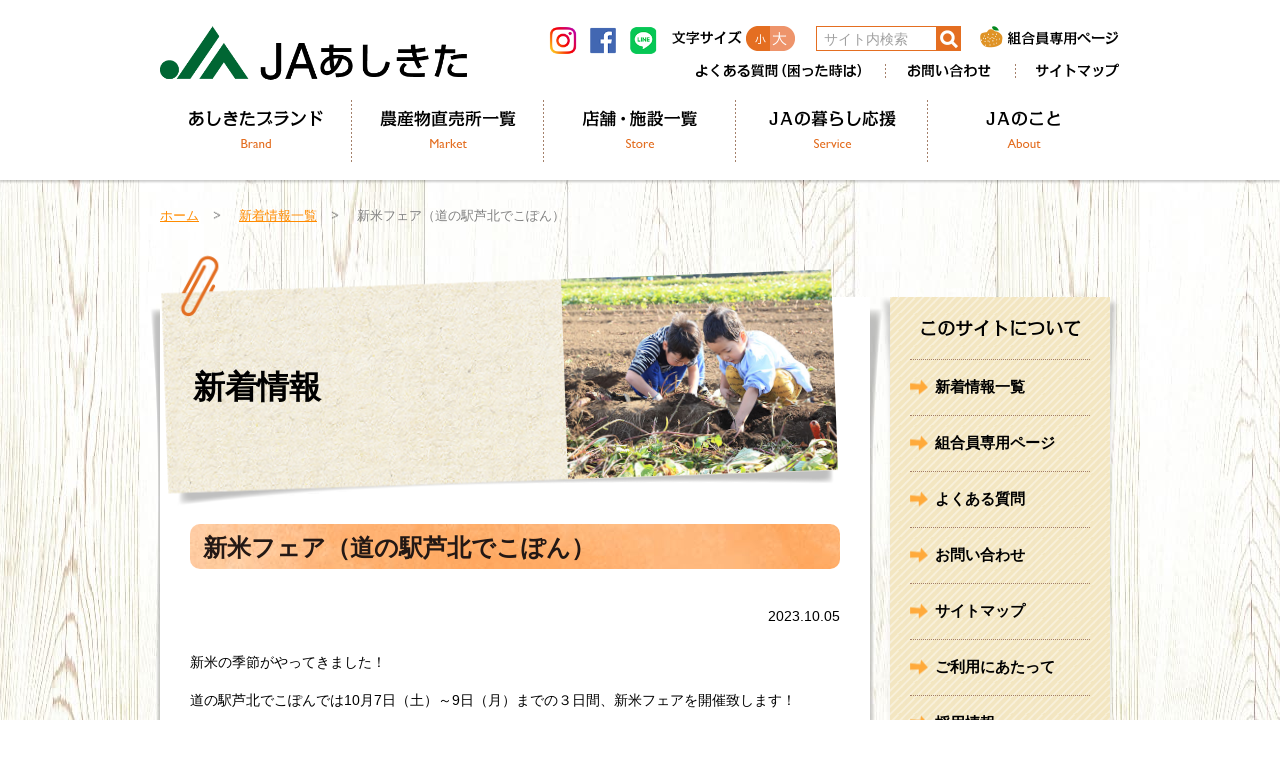

--- FILE ---
content_type: text/html; charset=UTF-8
request_url: https://www.ja-ashikita.or.jp/wp/archives/2709
body_size: 24463
content:
<!DOCTYPE html>
<html lang="ja">
	<head>
		<meta charset="UTF-8">
		<title>
			新米フェア（道の駅芦北でこぽん） 新着情報一覧 | ＪＡあしきた		</title>
		<meta name="keywords" content="ＪＡ,農協,あしきた,芦北,サラたまちゃん,甘夏,デコポン,あしきた牛" />
<meta name="description" content="あしきた農業協同組合（ＪＡあしきた）は、熊本県の南端に位置し、葦北郡芦北町・津奈木町、水俣市の1市2町をエリアとするＪＡです。ＪＡあしきた独自ブランドのサラダタマネギ「サラたまちゃん」、甘夏、デコポン、あしきた牛等の特産品があります。" />
<meta name="author" content="ＪＡあしきた" />
<meta name="viewport" content="width=device-width, initial-scale=1.0" />
<link rel="shortcut icon" href="/favicon.ico" />
<link rel="stylesheet" href="/common/js/lib/mmenu/jquery.mmenu.all.css" media="print, screen and (max-width:767px)" />
<link rel="stylesheet" href="/common/css/mmenu.css" media="print, screen and (max-width:767px)" />
<link rel="stylesheet" type="text/css" href="/common/css/lib/medium.css" title="medium" />
<link rel="alternate stylesheet" type="text/css" href="/common/css/lib/large.css" title="large" />
<link rel="stylesheet" href="/common/css/common.css" media="all" />
<link rel="stylesheet" href="/common/css/sp_style.css" media="screen and (max-width:767px)" />
<link rel="stylesheet" href="/common/css/pc_style.css" media="screen and (min-width:768px), print" />
<!-- Global site tag (gtag.js) - Google Analytics -->
<script async src="https://www.googletagmanager.com/gtag/js?id=UA-18655652-14"></script>
<script>
  window.dataLayer = window.dataLayer || [];
  function gtag(){dataLayer.push(arguments);}
  gtag('js', new Date());

  gtag('config', 'UA-18655652-14');
</script>
		<link rel='dns-prefetch' href='//s.w.org' />
<link rel="alternate" type="application/rss+xml" title="ＪＡあしきた &raquo; フィード" href="https://www.ja-ashikita.or.jp/wp/feed" />
<link rel="alternate" type="application/rss+xml" title="ＪＡあしきた &raquo; コメントフィード" href="https://www.ja-ashikita.or.jp/wp/comments/feed" />
		<script type="text/javascript">
			window._wpemojiSettings = {"baseUrl":"https:\/\/s.w.org\/images\/core\/emoji\/12.0.0-1\/72x72\/","ext":".png","svgUrl":"https:\/\/s.w.org\/images\/core\/emoji\/12.0.0-1\/svg\/","svgExt":".svg","source":{"concatemoji":"https:\/\/www.ja-ashikita.or.jp\/wp\/wp-includes\/js\/wp-emoji-release.min.js"}};
			!function(a,b,c){function d(a,b){var c=String.fromCharCode;l.clearRect(0,0,k.width,k.height),l.fillText(c.apply(this,a),0,0);var d=k.toDataURL();l.clearRect(0,0,k.width,k.height),l.fillText(c.apply(this,b),0,0);var e=k.toDataURL();return d===e}function e(a){var b;if(!l||!l.fillText)return!1;switch(l.textBaseline="top",l.font="600 32px Arial",a){case"flag":return!(b=d([55356,56826,55356,56819],[55356,56826,8203,55356,56819]))&&(b=d([55356,57332,56128,56423,56128,56418,56128,56421,56128,56430,56128,56423,56128,56447],[55356,57332,8203,56128,56423,8203,56128,56418,8203,56128,56421,8203,56128,56430,8203,56128,56423,8203,56128,56447]),!b);case"emoji":return b=d([55357,56424,55356,57342,8205,55358,56605,8205,55357,56424,55356,57340],[55357,56424,55356,57342,8203,55358,56605,8203,55357,56424,55356,57340]),!b}return!1}function f(a){var c=b.createElement("script");c.src=a,c.defer=c.type="text/javascript",b.getElementsByTagName("head")[0].appendChild(c)}var g,h,i,j,k=b.createElement("canvas"),l=k.getContext&&k.getContext("2d");for(j=Array("flag","emoji"),c.supports={everything:!0,everythingExceptFlag:!0},i=0;i<j.length;i++)c.supports[j[i]]=e(j[i]),c.supports.everything=c.supports.everything&&c.supports[j[i]],"flag"!==j[i]&&(c.supports.everythingExceptFlag=c.supports.everythingExceptFlag&&c.supports[j[i]]);c.supports.everythingExceptFlag=c.supports.everythingExceptFlag&&!c.supports.flag,c.DOMReady=!1,c.readyCallback=function(){c.DOMReady=!0},c.supports.everything||(h=function(){c.readyCallback()},b.addEventListener?(b.addEventListener("DOMContentLoaded",h,!1),a.addEventListener("load",h,!1)):(a.attachEvent("onload",h),b.attachEvent("onreadystatechange",function(){"complete"===b.readyState&&c.readyCallback()})),g=c.source||{},g.concatemoji?f(g.concatemoji):g.wpemoji&&g.twemoji&&(f(g.twemoji),f(g.wpemoji)))}(window,document,window._wpemojiSettings);
		</script>
		<style type="text/css">
img.wp-smiley,
img.emoji {
	display: inline !important;
	border: none !important;
	box-shadow: none !important;
	height: 1em !important;
	width: 1em !important;
	margin: 0 .07em !important;
	vertical-align: -0.1em !important;
	background: none !important;
	padding: 0 !important;
}
</style>
	<link rel='stylesheet' id='wp-block-library-css'  href='https://www.ja-ashikita.or.jp/wp/wp-includes/css/dist/block-library/style.min.css' type='text/css' media='all' />
<link rel='stylesheet' id='jaaskt-style-css'  href='https://www.ja-ashikita.or.jp/wp/wp-content/themes/jaaskt/style.css' type='text/css' media='all' />
<link rel='https://api.w.org/' href='https://www.ja-ashikita.or.jp/wp/wp-json/' />
<link rel="EditURI" type="application/rsd+xml" title="RSD" href="https://www.ja-ashikita.or.jp/wp/xmlrpc.php?rsd" />
<link rel="wlwmanifest" type="application/wlwmanifest+xml" href="https://www.ja-ashikita.or.jp/wp/wp-includes/wlwmanifest.xml" /> 
<link rel='prev' title='農薬空容器・不必要農薬回収のお知らせ' href='https://www.ja-ashikita.or.jp/wp/archives/2705' />
<link rel='next' title='ＪＡＳＳ給油価格変更のお知らせ（2023年10月11日～）' href='https://www.ja-ashikita.or.jp/wp/archives/2713' />
<link rel="canonical" href="https://www.ja-ashikita.or.jp/wp/archives/2709" />
<link rel='shortlink' href='https://www.ja-ashikita.or.jp/wp/?p=2709' />
<link rel="alternate" type="application/json+oembed" href="https://www.ja-ashikita.or.jp/wp/wp-json/oembed/1.0/embed?url=https%3A%2F%2Fwww.ja-ashikita.or.jp%2Fwp%2Farchives%2F2709" />
<link rel="alternate" type="text/xml+oembed" href="https://www.ja-ashikita.or.jp/wp/wp-json/oembed/1.0/embed?url=https%3A%2F%2Fwww.ja-ashikita.or.jp%2Fwp%2Farchives%2F2709&#038;format=xml" />
		<style type="text/css">.recentcomments a{display:inline !important;padding:0 !important;margin:0 !important;}</style>
			</head>
	<body>
		<div class="root">
			<div class="header_container" id="header_container">
	<header class="header MM-FIXED" id="header">
		<div class="skip">
			<p><a href="#main_content" title="ナビゲーションを飛ばす">このページの本文へ移動</a></p>
		</div><a class="open_menu pc_none" id="open_menu" href="#drawer">メニューを開く</a>
    		<div class="header__sns1 pc_none"><a href="https://www.instagram.com/ja_ashikita/?hl=ja" target="_blank"><img class="img" src="/common/img/header_instagram.png" alt="Instagram"/></a></div>
    		<div class="header__sns2 pc_none"><a href="https://www.facebook.com/%E3%81%82%E3%81%97%E3%81%8D%E3%81%9F%E8%BE%B2%E6%A5%AD%E5%8D%94%E5%90%8C%E7%B5%84%E5%90%88-152568385426869/" target="_blank"><img class="img" src="/common/img/header_facebook.png" alt="Facebook"/></a></div>
    		<div class="header__sns3 pc_none"><a href="https://lin.ee/biMOlnf" target="_blank"><img class="img" src="/common/img/header_line.png" alt="LINE"/></a></div>
		<div class="container">
			<div class="header__1">
				<div class="header__1__1">
					<h1 class="header__logo init"><a href="/"><img src="/common/img/logo.png" alt="ＪＡあしきた"/></a></h1></div>
				<div class="header__1__2 init sp_none">
					<div class="header__1__2__1">
						<div class="header__sns"><a href="https://www.instagram.com/ja_ashikita/?hl=ja" target="_blank"><img class="img" src="/common/img/header_instagram.png" alt="Instagram"/></a></div>
						<div class="header__sns"><a href="https://www.facebook.com/%E3%81%82%E3%81%97%E3%81%8D%E3%81%9F%E8%BE%B2%E6%A5%AD%E5%8D%94%E5%90%8C%E7%B5%84%E5%90%88-152568385426869/" target="_blank"><img class="img" src="/common/img/header_facebook.png" alt="Facebook"/></a></div>
						<div class="header__sns"><a href="https://lin.ee/biMOlnf" target="_blank"><img class="img" src="/common/img/header_line.png" alt="LINE"/></a></div>
						<div class="header__fontsize">
							<div class="label">文字サイズ</div>
							<div class="button_area">
								<div class="fontsize fontsize-medium">
									<ul>
										<li><a class="fontsize__a fontsize__a-m" href="#" data-csstitle="medium">標準</a></li>
										<li><a class="fontsize__a fontsize__a-l" href="#" data-csstitle="large">拡大</a></li>
									</ul>
								</div>
							</div>
						</div>
						<div class="header__search">
							<form class="search" action="https://www.google.co.jp/search" method="get">
								<input class="search__text" type="text" placeholder="サイト内検索" name="q" title="サイト内検索" />
								<input class="search__submit" type="submit" value="検索" />
								<input type="hidden" value="UTF-8" name="ie" />
								<input type="hidden" value="UTF-8" name="oe" />
								<input type="hidden" value="ja" name="hl" />
								<input type="hidden" value="https://www.ja-ashikita.or.jp" name="sitesearch" />
							</form>
						</div>
						<div class="header__member"><a href="/member/"><img class="img" src="/common/img/header_member.png" alt="組合員専用ページ"/></a></div>
					</div>
					<div class="header__1__2__2">
						<ul class="header__menu">
							<li><a class="a a-1" href="/info/question/"><img class="img" src="/common/img/header_faq.png" alt="よくある質問（困った時は）"/></a></li>
							<li><a class="a a-2" href="/info/contact/"><img class="img" src="/common/img/header_contact.png" alt="お問い合わせ"/></a></li>
							<li><a class="a a-3" href="/info/sitemap/"><img class="img" src="/common/img/header_sitemap.png" alt="サイトマップ"/></a></li>
						</ul>
					</div>
				</div>
			</div>
			<div class="header__2 sp_none">
				<nav class="gnavi init" id="menu">
	<ul class="gnavi__ul">
		<li class="gnavi__li gnavi__li-1 ">
			<a class="gnavi__a gnavi__a-1" href="/brand/">
				<div class="gnavi__text gnavi__text-1">あしきたブランド</div>
			</a>
		</li>
		<li class="gnavi__li gnavi__li-2 ">
			<a class="gnavi__a gnavi__a-2" href="/market/">
				<div class="gnavi__text gnavi__text-2">農産物直売所一覧</div>
			</a>
		</li>
		<li class="gnavi__li gnavi__li-3 ">
			<a class="gnavi__a gnavi__a-3" href="/store/">
				<div class="gnavi__text gnavi__text-3">店舗・施設一覧</div>
			</a>
		</li>
		<li class="gnavi__li gnavi__li-4 ">
			<a class="gnavi__a gnavi__a-4" href="/service/">
				<div class="gnavi__text gnavi__text-4">ＪＡの暮らし応援</div>
			</a>
		</li>
		<li class="gnavi__li gnavi__li-5 ">
			<a class="gnavi__a gnavi__a-5" href="/about/">
				<div class="gnavi__text gnavi__text-5">ＪＡのこと</div>
			</a>
		</li>
	</ul>
</nav>
			</div>
		</div>
	</header>
</div>
			<div class="container root_container">
				<div class="breadcrumbs">
					<ul>
						<li><a class="node" href="/">ホーム</a></li>
						<li><a class="node" href="/topics/">新着情報一覧</a></li>
						<li><span class="node">新米フェア（道の駅芦北でこぽん）</span></li>
					</ul>
				</div>
				<div class="main_wrapper">
					<div class="main_column">
						<div class="main_column_panel">
							<div class="main_column_panel__inner">
								<div class="main_content" id="main_content">
									<section class="content_section">
										<div class="h2_area">
											<h2>新着情報</h2><img src="/common/img/category/image_topics.jpg" alt=""></div>
										<div class="content_section">
											<h3>新米フェア（道の駅芦北でこぽん）</h3>
											<div class="wpnews">
												<div class="wpnews__head">
													<div class="wpnews__date">2023.10.05</div>
												</div>
																								<div class="wpnews__body">
													<div class="wpnews__content entry-content">
<p>新米の季節がやってきました！</p>
<p>道の駅芦北でこぽんでは10月7日（土）～9日（月）までの３日間、新米フェアを開催致します！</p>
<p>&nbsp;</p>
<p><a href="https://www.ja-ashikita.or.jp/wp/wp-content/uploads/2023/10/60c5ddcbebfa915997bc8b275b5ea09c.pdf"><img class="alignleft size-medium wp-image-2710" src="https://www.ja-ashikita.or.jp/wp/wp-content/uploads/2023/10/60c5ddcbebfa915997bc8b275b5ea09c-300x212.jpg" alt="" width="300" height="212" srcset="https://www.ja-ashikita.or.jp/wp/wp-content/uploads/2023/10/60c5ddcbebfa915997bc8b275b5ea09c-300x212.jpg 300w, https://www.ja-ashikita.or.jp/wp/wp-content/uploads/2023/10/60c5ddcbebfa915997bc8b275b5ea09c-768x543.jpg 768w, https://www.ja-ashikita.or.jp/wp/wp-content/uploads/2023/10/60c5ddcbebfa915997bc8b275b5ea09c-1024x724.jpg 1024w, https://www.ja-ashikita.or.jp/wp/wp-content/uploads/2023/10/60c5ddcbebfa915997bc8b275b5ea09c-115x80.jpg 115w, https://www.ja-ashikita.or.jp/wp/wp-content/uploads/2023/10/60c5ddcbebfa915997bc8b275b5ea09c.jpg 1519w" sizes="(max-width: 300px) 100vw, 300px" /></a></p>
													</div>
												</div>
											</div>
										</div>
									</section>
								</div>
							</div>
						</div>
					</div>
										<div class="sub_column">
						<div class="sub_column_panel">
							<div class="sub_column_panel__inner">
								<div class="sub_content">
									<div class="sub_cate">
	<div class="sub_cate__index">
		<a class="sub_cate__index__a" href="//">
			<div class="text"><img class="img" src="/common/img/category/text_info.png" alt="このサイトについて" /></div>
		</a>
	</div>
	<ul class="sub_ul1">
		<li class="li1 "><a class="a1" href="/topics/"><span class="text">新着情報一覧</span></a></li>
<li class="li1 "><a class="a1" href="/member/"><span class="text">組合員専用ページ</span></a></li>
<li class="li1 "><a class="a1" href="/info/question/"><span class="text">よくある質問</span></a></li>
<li class="li1 "><a class="a1" href="/info/contact/"><span class="text">お問い合わせ</span></a></li>
<li class="li1 "><a class="a1" href="/info/sitemap/"><span class="text">サイトマップ</span></a></li>
<li class="li1 "><a class="a1" href="/info/term/"><span class="text">ご利用にあたって</span></a></li>
<li class="li1 "><a class="a1" href="/info/recruit/"><span class="text">採用情報</span></a></li>
<li class="li1 "><a class="a1" href="/info/link/"><span class="text">リンク集</span></a></li>
	</ul>
</div>
								</div>
							</div>
						</div>
					</div>
				</div>
			</div>
			<footer class="footer">
	<div class="scroll_to_top_area">
		<div class="scroll_to_top_area__inner">
			<div class="scroll_to_top" id="scroll_to_top"><a class="on_opacity" href="#top"><img class="scroll_to_top__img" src="/common/img/scroll_to_top.png" alt="TOPへ"/></a></div>
		</div>
	</div>
	<div class="footer__bg">
		<div class="pc sp_none">
			<svg class="footer__bg__svg footer__bg__svg-1" version="1.1" id="footer__bg__svg-1" xmlns="http://www.w3.org/2000/svg" xmlns:xlink="http://www.w3.org/1999/xlink" x="0px" y="0px" viewBox="0 0 1600 380" style="enable-background:new 0 0 1600 380;" xml:space="preserve" width="1600px" height="380px">
				<image class="footer__bg__image footer__bg__image-1" xlink:href="/common/img/footer_texture.jpg" x="0" y="0" width="1600" height="380" />
				<clipPath id="svgPath1">
					<path class="st0" d="M1600,34.1c0,0-58.5-20-120.8-22c-62.4-2-164.4,22.9-267,34c-148.1,16-163.7-18-333.3-22s-202.7,14-341,10s-142.3-26-261.1-24C64.3,13.7,68.2,48.1,0,54.1V380h1600V34.1z" />
				</clipPath>
			</svg>
			<svg class="footer__bg__svg footer__bg__svg-2" xversion="1.1" id="footer__bg__svg-2" xmlns="http://www.w3.org/2000/svg" xmlns:xlink="http://www.w3.org/1999/xlink" x="0px" y="0px" viewBox="0 0 1600 380" style="enable-background:new 0 0 1600 380;" xml:space="preserve" width="1600px" height="380px">
				<image class="footer__bg__image footer__bg__image-2" xlink:href="/common/img/footer_texture.jpg" x="0" y="0" width="1600" height="380" />
				<clipPath id="svgPath2">
					<path class="st0" d="M1600,34.1c0,0-58.5-20-120.8-22c-62.4-2-164.4,22.9-267,34c-148.1,16-163.7-18-333.3-22s-202.7,14-341,10s-142.3-26-261.1-24C64.3,13.7,68.2,48.1,0,54.1V380h1600V34.1z" />
				</clipPath>
			</svg>
			<svg class="footer__bg__svg footer__bg__svg-3" version="1.1" id="footer__bg__svg-3" xmlns="http://www.w3.org/2000/svg" xmlns:xlink="http://www.w3.org/1999/xlink" x="0px" y="0px" viewBox="0 0 1600 380" style="enable-background:new 0 0 1600 380;" xml:space="preserve" width="1600px" height="380px">
				<image class="footer__bg__image footer__bg__image-3" xlink:href="/common/img/footer_texture.jpg" x="0" y="0" width="1600" height="380" />
				<clipPath id="svgPath3">
					<path class="st0" d="M1600,34.1c0,0-58.5-20-120.8-22c-62.4-2-164.4,22.9-267,34c-148.1,16-163.7-18-333.3-22s-202.7,14-341,10s-142.3-26-261.1-24C64.3,13.7,68.2,48.1,0,54.1V380h1600V34.1z" />
				</clipPath>
			</svg>
		</div>
		<div class="sp pc_none">
			<svg class="footer__bg__svg footer__bg__svg-sp" version="1.1" id="footer__bg__svg-sp" xmlns="http://www.w3.org/2000/svg" xmlns:xlink="http://www.w3.org/1999/xlink" x="0px" y="0px" viewBox="0 0 767 428" style="enable-background:new 0 0 767 428;" xml:space="preserve" width='767px' height="428px">
				<image class="footer__bg__image footer__bg__image-sp" xlink:href="/common/img/footer_texture_sp.jpg" x="0" y="0" width="767" height="428" />
				<clipPath id="svgPathSp">
					<path class="st0" d="M767,428V12.6c-5.8,0.3-12.2,0.5-20.4,0.2c-27.7-0.8-28.5-5.2-52.2-4.8c-42.5,0.7-41.7,4.7-55.3,5.9c-13.6-1.2-12.9-5.2-55.3-5.9c-23.8-0.4-24.6,4-52.2,4.8c-27.7,0.8-34.3-2.8-68.2-2c-33.9,0.8-37,7.6-66.7,4.4C376,13,355.6,8.1,343.2,8.5l-47.3-0.4c-12.5-0.4-32.9,4.6-53.4,6.8c-29.6,3.2-32.7-3.6-66.7-4.4c-33.9-0.8-40.5,2.8-68.2,2c-27.7-0.8-28.5-5.2-52.2-4.8C12.9,8.4,13.6,15.3,0,16.5V428" />
				</clipPath>
			</svg>
		</div>
	</div>
	<div class="container">
		<div class="footer__1">
			<div class="footer__menu_area">
				<ul class="footer__menu">
					<li><a href="/info/term/"><img src="/common/img/footer_menu1.png" alt="ご利用にあたって"/></a></li>
					<li><a href="/info/recruit/"><img src="/common/img/footer_menu2.png" alt="採用情報"/></a></li>
					<li><a href="/info/link/"><img src="/common/img/footer_menu3.png" alt="リンク集"/></a></li>
				</ul>
				<ul class="footer__menu">
					<li><a href="/info/question/"><img src="/common/img/footer_menu4.png" alt="よくある質問（困った時は）"/></a></li>
					<li><a href="/info/contact/"><img src="/common/img/footer_menu5.png" alt="お問い合わせ"/></a></li>
					<li><a href="/info/sitemap/"><img src="/common/img/footer_menu6.png" alt="サイトマップ"/></a></li>
				</ul>
			</div>
		</div>
		<div class="footer__2">
			<div class="footer__logo"><a href="/"><img src="/common/img/footer_logo.png" alt="あしきた農業協同組合"/></a></div>
			<div class="footer__address">熊本県葦北郡芦北町大字佐敷424
				<br/><span class="cell">TEL：<a class="tel_link" href="tel:0966822515">0966-82-2515</a></span><span class="cell">FAX：0966-82-2673</span>
				<br>登録金融機関　あしきた農業協同組合
				<br>登録番号　九州財務（支）局長（登金）第46号
				</div>
			<div class="footer__copyright">©2018 JA Ashikita</div>
		</div>
	</div>
</footer>
		</div>
		<nav class="drawer pc_none" id="drawer">
	<ul>
		<li class="drawer__head"><a href="/">トップページへ</a></li>
		<li><a class="drawer__a" href="/brand/">あしきたブランド</a>
			<ul>
				<li class="li1 "><a class="a1" href="/brand/dekopon/"><span class="text">デコポン</span></a></li>
<li class="li1 "><a class="a1" href="/brand/amanatsu/"><span class="text">甘夏</span></a></li>
<li class="li1 "><a class="a1" href="/brand/taishu/"><span class="text">太秋柿</span></a></li>
<li class="li1 "><a class="a1" href="/brand/ashikitagyu/"><span class="text">あしきた牛</span></a></li>
<li class="li1"><a class="a1" href="/saratama/" target="_blank"><span class="text">サラたまちゃん</span></a></li>
<li class="li1 "><a class="a1" href="/brand/strawberry/"><span class="text">いちご</span></a></li>
<li class="li1 "><a class="a1" href="/brand/tea/"><span class="text">みなまた茶</span></a></li>
<li class="li1 "><a class="a1" href="/brand/rice/"><span class="text">特別栽培米「大関米」</span></a></li>
<li class="li1 "><a class="a1" href="/brand/product/"><span class="text">特産品・加工品のご紹介</span></a></li>
<li class="li1 "><a class="a1" href="/brand/recipe/"><span class="text">管内の農畜産物を使ったレシピ</span></a></li>
			</ul>
		</li>
		<li><a class="drawer__a" href="/market/">農産物直売所一覧</a>
			<ul>
				<li class="li1 "><a class="a1" href="/dekopon/" target="_blank"><span class="text">道の駅 芦北でこぽん</span></a></li>
<li class="li1 "><a class="a1" href="#market_02"><span class="text">ファミリーふれあい<br>ハウス</span></a></li>
<!-- <li class="li1 "><a class="a1" href="#market_03"><span class="text">津奈木ふれあいの店</span></a></li> -->
<li class="li1 "><a class="a1" href="#market_04"><span class="text">道の駅大野温泉センター</span></a></li>
			</ul>
		</li>
		<li><a class="drawer__a" href="/store/">店舗・施設一覧</a>
			<ul>
				<li class="li1 "><a class="a1" href="/store/"><span class="text">施設・店舗一覧</span></a></li>
			</ul>
		</li>
		<li><a class="drawer__a" href="/service/">ＪＡの暮らし応援</a>
			<ul>
				<li class="li1 "><a class="a1" href="/service/save/"><span class="text"><span class="pc_block">貯める</span><span class="pc_block">（ＪＡバンク）</span></span></a></li>
<li class="li1 "><a class="a1" href="/service/assets/"><span class="text"><span class="pc_block">資産運用</span><span class="pc_block">（ＪＡバンク）</span></span></a></li>
<li class="li1 "><a class="a1" href="/service/loan/"><span class="text"><span class="pc_block">借りる</span><span class="pc_block">（ＪＡバンク）</span></span></a></li>
<li class="li1 "><a class="a1" href="/service/provide/"><span class="text">備える</span></a></li>
<li class="li1 "><a class="a1" href="/service/search/"><span class="text">探す</span></a></li>
<li class="li1 "><a class="a1" href="/service/buy/"><span class="text">買う</span></a></li>
<li class="li1 "><a class="a1" href="/service/counseling/"><span class="text">相談する</span></a></li>
			</ul>
		</li>
		<li><a class="drawer__a" href="/about/">ＪＡのこと</a>
			<ul>
				<li class="li1 "><a class="a1" href="/about/business/"><span class="text">事業紹介</span></a></li>
<li class="li1 "><a class="a1" href="/about/society/"><span class="text">社会貢献活動</span></a></li>
			</ul>
		</li>
		<li><a class="drawer__a" href="/member/">組合員専用ページ</a></li>
		<li><a class="drawer__a" href="/info/term/">ご利用にあたって</a></li>
		<li><a class="drawer__a" href="/info/recruit/">採用情報</a></li>
		<li><a class="drawer__a" href="/info/link/">リンク情報</a></li>
		<li><a class="drawer__a" href="/info/question/">よくある質問</a></li>
		<li><a class="drawer__a" href="/info/sitemap/">サイトマップ</a></li>
		<li><a class="drawer__a" href="/info/contact/">お問い合わせ</a></li>
	</ul>
</nav>
		<script src="/common/js/lib/jquery-3.2.1.min.js"></script>
<script src="/common/js/lib/jquery.easing.1.3.js"></script>
<script src="/common/js/lib/mmenu/jquery.mmenu.all.min.js"></script>
<script src="/common/js/lib/imagesloaded.pkgd.min.js"></script>
<script src="/common/js/lib/js.cookie.js"></script>
<script src="/common/js/common.js"></script>
		<script type='text/javascript' src='https://www.ja-ashikita.or.jp/wp/wp-content/themes/jaaskt/js/navigation.js'></script>
<script type='text/javascript' src='https://www.ja-ashikita.or.jp/wp/wp-content/themes/jaaskt/js/skip-link-focus-fix.js'></script>
<script type='text/javascript' src='https://www.ja-ashikita.or.jp/wp/wp-includes/js/wp-embed.min.js'></script>
	</body>
</html>


--- FILE ---
content_type: text/css
request_url: https://www.ja-ashikita.or.jp/common/css/common.css
body_size: 67637
content:
@charset "UTF-8";
/*! normalize.css v5.0.0 | MIT License | github.com/necolas/normalize.css */
/**
 * 1. Change the default font family in all browsers (opinionated).
 * 2. Correct the line height in all browsers.
 * 3. Prevent adjustments of font size after orientation changes in
 *    IE on Windows Phone and in iOS.
 */
/* Document
   ========================================================================== */
html {
	font-family: sans-serif;
	/* 1 */
	line-height: 1.15;
	/* 2 */
	-ms-text-size-adjust: 100%;
	/* 3 */
	-webkit-text-size-adjust: 100%;
	/* 3 */
}

/* Sections
   ========================================================================== */
/**
 * Remove the margin in all browsers (opinionated).
 */
body {
	margin: 0;
}

/**
 * Add the correct display in IE 9-.
 */
article,
aside,
footer,
header,
nav,
section {
	display: block;
}

/**
 * Correct the font size and margin on `h1` elements within `section` and
 * `article` contexts in Chrome, Firefox, and Safari.
 */
h1 {
	font-size: 2em;
	margin: 0.67em 0;
}

/* Grouping content
   ========================================================================== */
/**
 * Add the correct display in IE 9-.
 * 1. Add the correct display in IE.
 */
figcaption,
figure,
main {
	/* 1 */
	display: block;
}

/**
 * Add the correct margin in IE 8.
 */
figure {
	margin: 1em 40px;
}

/**
 * 1. Add the correct box sizing in Firefox.
 * 2. Show the overflow in Edge and IE.
 */
hr {
	box-sizing: content-box;
	/* 1 */
	height: 0;
	/* 1 */
	overflow: visible;
	/* 2 */
}

/**
 * 1. Correct the inheritance and scaling of font size in all browsers.
 * 2. Correct the odd `em` font sizing in all browsers.
 */
pre {
	font-family: monospace, monospace;
	/* 1 */
	font-size: 1em;
	/* 2 */
}

/* Text-level semantics
   ========================================================================== */
/**
 * 1. Remove the gray background on active links in IE 10.
 * 2. Remove gaps in links underline in iOS 8+ and Safari 8+.
 */
a {
	background-color: transparent;
	/* 1 */
	-webkit-text-decoration-skip: objects;
	/* 2 */
}

/**
 * Remove the outline on focused links when they are also active or hovered
 * in all browsers (opinionated).
 */
a:active,
a:hover {
	outline-width: 0;
}

/**
 * 1. Remove the bottom border in Firefox 39-.
 * 2. Add the correct text decoration in Chrome, Edge, IE, Opera, and Safari.
 */
abbr[title] {
	border-bottom: none;
	/* 1 */
	text-decoration: underline;
	/* 2 */
	text-decoration: underline dotted;
	/* 2 */
}

/**
 * Prevent the duplicate application of `bolder` by the next rule in Safari 6.
 */
b,
strong {
	font-weight: inherit;
}

/**
 * Add the correct font weight in Chrome, Edge, and Safari.
 */
b,
strong {
	font-weight: bolder;
}

/**
 * 1. Correct the inheritance and scaling of font size in all browsers.
 * 2. Correct the odd `em` font sizing in all browsers.
 */
code,
kbd,
samp {
	font-family: monospace, monospace;
	/* 1 */
	font-size: 1em;
	/* 2 */
}

/**
 * Add the correct font style in Android 4.3-.
 */
dfn {
	font-style: italic;
}

/**
 * Add the correct background and color in IE 9-.
 */
mark {
	background-color: #ff0;
	color: #000;
}

/**
 * Add the correct font size in all browsers.
 */
small {
	font-size: 80%;
}

/**
 * Prevent `sub` and `sup` elements from affecting the line height in
 * all browsers.
 */
sub,
sup {
	font-size: 75%;
	line-height: 0;
	position: relative;
	vertical-align: baseline;
}

sub {
	bottom: -0.25em;
}

sup {
	top: -0.5em;
}

/* Embedded content
   ========================================================================== */
/**
 * Add the correct display in IE 9-.
 */
audio,
video {
	display: inline-block;
}

/**
 * Add the correct display in iOS 4-7.
 */
audio:not([controls]) {
	display: none;
	height: 0;
}

/**
 * Remove the border on images inside links in IE 10-.
 */
img {
	border-style: none;
}

/**
 * Hide the overflow in IE.
 */
svg:not(:root) {
	overflow: hidden;
}

/* Forms
   ========================================================================== */
/**
 * 1. Change the font styles in all browsers (opinionated).
 * 2. Remove the margin in Firefox and Safari.
 */
button,
input,
optgroup,
select,
textarea {
	font-family: sans-serif;
	/* 1 */
	font-size: 100%;
	/* 1 */
	line-height: 1.15;
	/* 1 */
	margin: 0;
	/* 2 */
}

/**
 * Show the overflow in IE.
 * 1. Show the overflow in Edge.
 */
button,
input {
	/* 1 */
	overflow: visible;
}

/**
 * Remove the inheritance of text transform in Edge, Firefox, and IE.
 * 1. Remove the inheritance of text transform in Firefox.
 */
button,
select {
	/* 1 */
	text-transform: none;
}

/**
 * 1. Prevent a WebKit bug where (2) destroys native `audio` and `video`
 *    controls in Android 4.
 * 2. Correct the inability to style clickable types in iOS and Safari.
 */
button,
html [type="button"],
[type="reset"],
[type="submit"] {
	-webkit-appearance: button;
	/* 2 */
}

/**
 * Remove the inner border and padding in Firefox.
 */
button::-moz-focus-inner,
[type="button"]::-moz-focus-inner,
[type="reset"]::-moz-focus-inner,
[type="submit"]::-moz-focus-inner {
	border-style: none;
	padding: 0;
}

/**
 * Restore the focus styles unset by the previous rule.
 */
button:-moz-focusring,
[type="button"]:-moz-focusring,
[type="reset"]:-moz-focusring,
[type="submit"]:-moz-focusring {
	outline: 1px dotted ButtonText;
}

/**
 * Change the border, margin, and padding in all browsers (opinionated).
 */
fieldset {
	border: 1px solid #c0c0c0;
	margin: 0 2px;
	padding: 0.35em 0.625em 0.75em;
}

/**
 * 1. Correct the text wrapping in Edge and IE.
 * 2. Correct the color inheritance from `fieldset` elements in IE.
 * 3. Remove the padding so developers are not caught out when they zero out
 *    `fieldset` elements in all browsers.
 */
legend {
	box-sizing: border-box;
	/* 1 */
	color: inherit;
	/* 2 */
	display: table;
	/* 1 */
	max-width: 100%;
	/* 1 */
	padding: 0;
	/* 3 */
	white-space: normal;
	/* 1 */
}

/**
 * 1. Add the correct display in IE 9-.
 * 2. Add the correct vertical alignment in Chrome, Firefox, and Opera.
 */
progress {
	display: inline-block;
	/* 1 */
	vertical-align: baseline;
	/* 2 */
}

/**
 * Remove the default vertical scrollbar in IE.
 */
textarea {
	overflow: auto;
}

/**
 * 1. Add the correct box sizing in IE 10-.
 * 2. Remove the padding in IE 10-.
 */
[type="checkbox"],
[type="radio"] {
	box-sizing: border-box;
	/* 1 */
	padding: 0;
	/* 2 */
}

/**
 * Correct the cursor style of increment and decrement buttons in Chrome.
 */
[type="number"]::-webkit-inner-spin-button,
[type="number"]::-webkit-outer-spin-button {
	height: auto;
}

/**
 * 1. Correct the odd appearance in Chrome and Safari.
 * 2. Correct the outline style in Safari.
 */
[type="search"] {
	-webkit-appearance: textfield;
	/* 1 */
	outline-offset: -2px;
	/* 2 */
}

/**
 * Remove the inner padding and cancel buttons in Chrome and Safari on macOS.
 */
[type="search"]::-webkit-search-cancel-button,
[type="search"]::-webkit-search-decoration {
	-webkit-appearance: none;
}

/**
 * 1. Correct the inability to style clickable types in iOS and Safari.
 * 2. Change font properties to `inherit` in Safari.
 */
::-webkit-file-upload-button {
	-webkit-appearance: button;
	/* 1 */
	font: inherit;
	/* 2 */
}

/* Interactive
   ========================================================================== */
/*
 * Add the correct display in IE 9-.
 * 1. Add the correct display in Edge, IE, and Firefox.
 */
details,
menu {
	display: block;
}

/*
 * Add the correct display in all browsers.
 */
summary {
	display: list-item;
}

/* Scripting
   ========================================================================== */
/**
 * Add the correct display in IE 9-.
 */
canvas {
	display: inline-block;
}

/**
 * Add the correct display in IE.
 */
template {
	display: none;
}

/* Hidden
   ========================================================================== */
/**
 * Add the correct display in IE 10-.
 */
[hidden] {
	display: none;
}

html, body, div, span, applet, object, iframe, h1, h2, h3, h4, h5, h6, p, blockquote, pre, a, abbr, acronym, address, big, cite, code, del, dfn, em, img, ins, kbd, q, s, samp, small, strike, strong, sub, sup, tt, var, b, u, i, center, dl, dt, dd, ol, ul, li, fieldset, form, label, legend, table, caption, tbody, tfoot, thead, tr, th, td, article, aside, canvas, details, embed, figure, figcaption, footer, header, hgroup, menu, nav, output, ruby, section, summary, time, mark, audio, video {
	margin: 0;
	padding: 0;
	border: 0;
}

/**************************
Compass Text Replacement
*/
/**************************
Inline List
*/
/**************************
Inline Block List
*/
/**************************
horizontal-list
*/
/**************************
Bullets
*/
/* simple clearfix */
/**************************
@mixin for sprite
*/
/**************************
Compass Text Replacement
*/
/**************************
Inline List
*/
/**************************
Inline Block List
*/
/**************************
horizontal-list
*/
/**************************
Bullets
*/
/* simple clearfix */
/**************************
@mixin for sprite
*/
/***********************************************************************
 ***********************************************************************
 ***********************************************************************

## Foundation
ブラウザ仕様をフラットにする

文字色 : palette('color');
リンク : $link_color
ホバー : $hover_color

*/
body {
	-webkit-font-smoothing: antialiased;
}

html, body, div, span, applet, object, iframe, h1, h2, h3, h4, h5, h6, p, blockquote, pre, a, abbr, acronym, address, big, cite, code, del, dfn, em, img, ins, kbd, q, s, samp, small, strike, strong, sub, sup, tt, var, b, u, i, center, dl, dt, dd, ol, ul, li, fieldset, form, label, legend, table, caption, tbody, tfoot, thead, tr, th, td, article, aside, canvas, details, embed, figure, figcaption, footer, header, hgroup, menu, nav, output, ruby, section, summary, time, mark, audio, video {
	margin: 0;
	padding: 0;
	border: 0;
}

li {
	list-style: none;
}

input,
textarea {
	outline: 0;
}

input::-moz-placeholder {
	color: #808080;
	opacity: .75;
}

input::-webkit-input-placeholder {
	color: #808080;
	opacity: .75;
}

input:-ms-input-placeholder {
	color: #808080;
	opacity: .75;
}

.none {
	display: none;
}

body {
	font-family: "ヒラギノ角ゴ Pro W3", "Hiragino Kaku Gothic Pro", "メイリオ", Meiryo, Osaka, "ＭＳ Ｐゴシック", "MS PGothic", sans-serif;
	font-weight: normal;
	font-size: 1rem;
	line-height: 1.7;
	background: #fff;
	color: #000;
}

.gmap {
	background-color: #eee;
	max-width: 100%;
}

.gmap > iframe {
	max-width: 100%;
}

.gmap > img {
	max-width: 100%;
}

.gcalendar {
	max-width: 100%;
}

.gcalendar > iframe {
	max-width: 100%;
}

.gcalendar > img {
	max-width: 100%;
}

.twitter {
	overflow: hidden;
}

.twitter > iframe {
	margin-left: auto;
	margin-right: auto;
}

.img {
	max-width: 100%;
}

img.border {
	border: 1px solid #d2d2d2;
}

/***********************************************************************
 ***********************************************************************
 ***********************************************************************

## Utility - Cosmetic

ユーティリティー設定。  
このサイト専用というわけでもない共通設定。

*/
/*

<div class="_h3">.bold</div>

太字。

	<span class="bold">太い文字</span><br>
	<span class="em">太い文字</span>

*/
em,
.bold,
.em {
	font-weight: bold;
	font-style: normal;
}

/*

<div class="_h3">.underline</div>

下線。

	<span class="underline">テキスト</span><br>

*/
.underline {
	text-decoration: underline;
}

/*

<div class="_h3">.red .caution</div>

赤文字。

	<span class="caution">赤い文字</span><br>
	<span class="red">赤い文字</span>

*/
/*

<div class="_h3">.orange_text</div>

オレンジ文字。

	<span class="orange_text">オレンジ文字</span>

*/
.orange_text {
	color: #e46e21;
}

.orange_text2 {
	color: #fa709a;
}

/*

<div class="_h3">.white_text</div>

白文字。

	<span class="white_text">オレンジ文字</span>

*/
.white_text {
	color: #fff;
}

/*

<div class="_h3">.blue_text</div>

時々使う青文字

	<div class="blue_text">テキスト</div>

*/
.blue_text {
	color: #0080a5;
	font-weight: bold;
}

.small_text {
	font-size: 0.75rem;
}

/*

<div class="_h3">.yellow_text</div>

時々使う青文字

	<div class="yellow_text">テキスト</div>

*/
.yellow_text {
	color: #a67f07;
	font-weight: bold;
}

/*

<div class="_h3">.gray_text</div>

時々使う灰色文字

	<div class="gray_text">テキスト</div>

*/
.gray_text {
	color: #888;
}

/*

<div class="_h3">.pink_text</div>

ピンク文字

	<div class="pink_text">テキスト</div>

*/
.pink_text {
	color: #ff7bac;
}

/*

<div class="_h3">.center</div>

適当に中央によせたい。

3つ指定してます  
margin-left: auto;  
margin-right: auto;  
text-align: center;  

	<div class="center">テキスト</div>

*/
.center {
	display: block;
	margin-left: auto;
	margin-right: auto;
	text-align: center;
}

/*

<div class="_h3">.center_position</div>

画像を適当に中央によせたい。  
親要素に relative が必要  
width と height は個別に指定した方がいい

	<div class='line'>
		<img class="center_position" src="http://placehold.it/100x100" alt="">
	</div>

*/
.center_position {
	position: absolute;
	top: 50%;
	left: 50%;
	-webkit-transform: translate(-50%, -50%);
	    -ms-transform: translate(-50%, -50%);
	        transform: translate(-50%, -50%);
}

/*

<div class="_h3">.center_text</div>

text-align: right 。 float はしない。

	<div class="center_text">テキスト</div>

*/
.center_text {
	text-align: center;
}

/*

<div class="_h3">.right_text</div>

text-align: right 。 float はしない。

	<div class="right_text">テキスト</div>

*/
.right_text {
	text-align: right;
}

.float_right {
	float: right;
	padding-left: .5em;
	padding-bottom: .5em;
}

.float_left {
	float: left;
	padding-right: .5em;
	padding-bottom: .5em;
}

.clear_both {
	clear: both;
}

/*

<div class="_h3">.clearfix</div>

	<div class="clearfix">テキスト</div>

*/
.clearfix::after {
	content: '';
	display: block;
	height: 0;
	clear: both;
	visibility: hidden;
}

.clearfix {
	display: inline-block;
}

* html .clearfix {
	height: 1%;
}

.clearfix {
	display: block;
}

/*

<div class="_h3">.clear</div>

clear: both; だけしたい時。

	<div class="clear">テキスト</div>

*/
.clear {
	clear: both;
}

/*

<div class="_h3">.no_text</div>

背景画像だけを表示して、テキストを吹き飛ばして非表示にしたい。 text-indent: 120%;  
(下記例の info_title _hosp クラスはサンプルをわかりやすくするための指定。)

	<div class="info_title _hosp no_text">テキスト</div>

.no_text {
	text-indent: 120%;
	line-height: 0;
	white-space: nowrap;
	overflow: hidden;
	display: block;
}
*/
.no_text,
.hide-text {
	text-indent: -119988px;
	overflow: hidden;
	text-align: left;
}

/*

<div class="_h3">.on_opacity</div>

:hover で透明化する aタグ。 opacity はサイト統一と考えて、基本ここにしか書いていません。

	<a href="#" class="on_opacity">マウスオーバーで透明化するリンクテキスト</a>

*/
.on_opacity:hover {
	text-decoration: none;
	opacity: 0.7;
	-webkit-transition: 0.2s opacity;
	transition: 0.2s opacity;
}

/*

<div class="_h3">.ellipsis</div>

領域からはみ出た場合に「...」を表示する。ブラウザの挙動がおかしいのであまりにあてにしない。

	<div class="ellipsis" style="width: 100px;">長いテキスト長いテキスト長いテキスト長いテキスト</div>

*/
.ellipsis {
	text-overflow: ellipsis;
	overflow: hidden;
	white-space: nowrap;
}

/*

<div class="_h3">.no_wrap</div>

改行せず、領域を貫通するテキスト。 PCのために書く時、SPで改行をせず表示が壊れないかに注意。

	<div class="no_wrap">テキスト</div>

*/
.no_wrap {
	white-space: nowrap;
}

.inline {
	display: inline;
}

/*

<div class="_h3">.mb_1em</div>

*/
.root .main_content .mb_2em {
	margin-bottom: 2em;
}

.root .main_content .mb_1_5em {
	margin-bottom: 1.5em;
}

.root .main_content .mb_1em {
	margin-bottom: 1em;
}

.root .main_content .mb_05em {
	margin-bottom: .5em;
}

.root .main_content .mb_0em,
.root .main_content .no_mb {
	margin-bottom: 0;
}

/*

<div class="_h3">.tel</div>

comment

	<div class="fot_m">外来診療</div>

*/
.tel_link {
	word-wrap: break-word;
}

.mail_link {
	word-wrap: break-word;
	color: #0f65f4;
}

.mincho {
	font-family: "YuMincho", "游明朝", "ヒラギノ明朝 ProN W6", "HiraMinProN-W6", "HG明朝E", "ＭＳ Ｐ明朝", "MS PMincho", "MS 明朝", serif;
	font-weight: normal;
}

/**************************
.image_radius
*/
.image_radius {
	border-radius: 5px;
}

.root .no_radius {
	border-radius: inherit;
}

/**************************
.skip
*/
.skip {
	border-style: none;
	height: 0;
	margin: 0;
	overflow: hidden;
	padding: 0;
	position: absolute;
	right: 0;
	top: 0;
	width: 0;
	z-index: 100;
}

.fb_page_container {
	margin-left: auto;
	margin-right: auto;
	text-align: center;
}

/**************************
Compass Text Replacement
*/
/**************************
Inline List
*/
/**************************
Inline Block List
*/
/**************************
horizontal-list
*/
/**************************
Bullets
*/
/* simple clearfix */
/**************************
@mixin for sprite
*/
/***********************************************************************
 ***********************************************************************
 ***********************************************************************

## Component - Base

コンポーネント設定。
各ページでよく使い回す記述。
このサイト専用の共通設定。


*/
/**************************
heading
*/
/*

<div class="_h3">.large_text</div>

大きい文字。

	<span class="large_text">テキスト</span><br>

*/
.large_text {
	font-size: 1.25rem;
	font-weight: normal;
	line-height: 2;
}

.large_text.red_text {
	color: #f00;
}

.push_text {
	font-size: 1.25rem;
	font-weight: bold;
	color: #fa709a;
	line-height: 1.5;
}

.push_text-blue {
	color: #0080a5;
}

/**************************
.main_content
*/
.main_content ul:not(.cancel):not(:last-child) {
	margin-bottom: 1em;
}

.main_content ul:not(.cancel) > li {
	line-height: 1.6;
	padding-left: 1.5em;
	position: relative;
	top: 0;
	left: 0;
}

.main_content ul:not(.cancel) > li:not(:last-child) {
	margin-bottom: 0.5em;
}

.main_content ul:not(.cancel) > li::before {
	background-image: url(/common/img/sprite-icon.png);
	background-position: 0px 0px;
	width: 4px;
	height: 4px;
	background-size: 78px 548.5px;
	content: '';
	display: block;
	position: absolute;
	top: 1.1ex;
	left: .4ex;
}

.main_content ol:not(.cancel) {
	list-style: none;
	counter-reset: num;
}

.main_content ol:not(.cancel):not(:last-child) {
	margin-bottom: 1em;
}

.main_content ol:not(.cancel) > li {
	padding-left: 1.5em;
	position: relative;
	top: 0;
	left: 0;
}

.main_content ol:not(.cancel) > li:not(:last-child) {
	margin-bottom: 0.5em;
}

.main_content ol:not(.cancel) > li::before {
	counter-increment: num;
	content: counter(num) ".";
	color: #ff8b00;
	position: absolute;
	top: 0;
	left: -0.5em;
	text-align: right;
	width: 1.5em;
}

.main_content .ol-i:not(.cancel) > li::before {
	content: counter(num, upper-roman) ". ";
	text-align: center;
}

.table,
.table-borderd,
.wpnews table {
	width: 100%;
	border-collapse: collapse;
}

.table:not(:last-child),
.table-borderd:not(:last-child),
.wpnews table:not(:last-child) {
	margin-bottom: 2em;
}

.table caption,
.table-borderd caption,
.wpnews table caption {
	display: none;
}

.table caption.cap,
.table-borderd caption.cap,
.wpnews table caption.cap {
	display: block;
	text-align: left;
	font-weight: bold;
	color: #e46e21;
	padding-bottom: .5em;
}

.table th,
.table td,
.table-borderd th,
.table-borderd td,
.wpnews table th,
.wpnews table td {
	vertical-align: top;
	font-weight: normal;
	border: 1px solid #ccc;
	padding: 1em;
	box-sizing: border-box;
}

.table th,
.table-borderd th,
.wpnews table th {
	background-color: #f5faee;
	color: #000;
	font-weight: bold;
	text-align: left;
	vertical-align: middle;
}

.table thead th,
.table-borderd thead th,
.wpnews table thead th {
	background-color: #fcd9c3;
}

.table tbody th,
.table-borderd tbody th,
.wpnews table tbody th {
	width: 200px;
	background-color: #fff2e9;
}

.table + .right_text,
.table-borderd + .right_text,
.wpnews table + .right_text {
	margin-top: -1.5em;
}

.table-small {
	max-width: 31em;
}

.table-thead_th_center thead th {
	text-align: center;
}

.table-td_right td {
	text-align: right;
}

.table-noborder th,
.table-noborder td {
	border: 0 none;
	background-color: transparent;
	text-align: left;
	vertical-align: top;
}

.table-noborder th {
	padding-right: 2em;
}

.link_list {
	padding-left: 0;
}

.link_list li {
	margin-bottom: 1em;
}

.link_list li::before {
	display: none;
}

.link_list a {
	display: inline-block;
	text-decoration: none;
}

.link_list a:hover {
	text-decoration: underline;
}

.link_list2 {
	padding-left: 0;
}

.link_list2 li {
	margin-bottom: .7em;
}

.link_list2 li::before {
	display: none;
}

.link_list2 a {
	text-decoration: none;
}

.link_list2 a:hover {
	text-decoration: underline;
}

.banner_horizontal_list {
	padding-left: 0;
}

.banner_horizontal_list > li::before {
	display: none;
}

.banner_horizontal_list > li:not(:last-child) {
	margin-bottom: 10px;
}


.anotation {
	position: relative;
	top: 0;
	left: 0;
	color: #f00;
}


.anotation::before {
	content: '※';
	width: 1em;
	position: absolute;
	top: .04em;
	left: 0;
	color: #f00;
}


.anotation-small {
	font-size: 0.75rem;
	line-height: 1.2;
}


.anotation-small::before {
	font-size: 0.75rem;
}


.anotation-red::before {
	color: #f00;
}


.anotation-right_text {
	text-align: right;
	display: inline-block;
}

.anotation_list:not(:last-child) {
	margin-bottom: 1em;
}

.anotation_list li {
	font-size: 0.875rem;
	margin-bottom: .3em;
	position: relative;
	top: 0;
	left: 0;
}

.anotation_list li.red_text::before {
	color: #f00;
}

.anotation_list li:last-child {
	margin-bottom: 0;
}

.anotation_list li::before {
	content: '※';
	color: #f00;
	font-size: 0.875rem;
	width: 1em;
	display: block;
	position: absolute;
	top: .3em;
	left: 0;
	margin-left: 0;
	line-height: 1;
}

.anotation_list-red li::before {
	color: #f00;
}

.anotation_list-sm li {
	color: #888;
	font-size: 0.813rem;
	margin-bottom: .1em;
}

.anotation_list-sm li::before {
	color: #888;
	font-size: 0.813rem;
}

/**************************
.content_section
*/

.content_section {
	margin-bottom: 3em;
}


.content_section-lg:not(:last-child) {
	margin-bottom: 6em;
}


.content_section-sm {
	text-align: center;
}


.content_section-sm:not(:last-child) {
	margin-bottom: 35px;
}


.content_section-sm2:not(:last-child) {
	margin-bottom: 10px;
}


.content_section-xs:not(:last-child) {
	padding-bottom: 1em;
}


.content_section-nomb {
	margin-bottom: 0;
}

/**************************

## - p

*/
/*

<div class="_h3">p</div>

*/
section p:not(:last-child) {
	margin-bottom: 1em;
}

p {
	font-size: 0.875rem;
	line-height: 1.71429;
	color: #000;
}

/**************************

## - a リンク設定

*/
/*

<div class="_h3">a</div>

基本のリンク設定

	<a href="#" class="a">テキスト</a>

*/
a {
	color: #ff8b00;
	text-decoration: none;
}

a:hover,
a:hover .link_arrow {
	color: #e67d00;
}

.image_banner {
	display: block;
	border: 1px solid #d2d2d2;
	padding: 1px;
}

.image_banner:hover {
	text-decoration: none;
	opacity: 0.7;
	-webkit-transition: 0.2s opacity;
	transition: 0.2s opacity;
}

.image_banner > img {
	display: block;
	max-width: 100%;
}

.image_round {
	border-radius: 5px;
}

.url {
	text-decoration: underline;
	color: #ff8b00;
	word-break: break-all;
}

.url:hover, .url:focus, .url:active {
	color: #ff8b00;
	text-decoration: none;
}

input:focus, input:active,
textarea:focus,
textarea:active {
	/*text-decoration: underline;*/
	outline: 2px solid #48b7eb;
}

/*

<div class="_h3">a.black</div>

リンクだけど文字色は黒

	<a href="#" class="black">テキスト</a>

*/
a.black,
a .black {
	color: #000;
}

/*

<div class="_h3">.outlink</div>

外部リンク。後ろに矢印画像を表示する

	<a href="#" class="outlink">テキスト</a>

*/
.out,
.ext,
.outlink,
.icon_out,
.icon_ext {
	position: relative;
	left: 0;
}

.out::after,
.ext::after,
.outlink::after,
.icon_out::after,
.icon_ext::after {
	background-image: url(/common/img/sprite-icon.png);
	background-position: 0px -39px;
	width: 12px;
	height: 11px;
	background-size: 78px 548.5px;
	content: '';
	display: inline-block;
	margin-left: 0.3em;
	position: relative;
	top: 0;
	left: 0;
}

.btn .out:hover::after, .out.btn:hover::after, .btn
.ext:hover::after,
.ext.btn:hover::after, .btn
.outlink:hover::after,
.outlink.btn:hover::after, .btn
.icon_out:hover::after,
.icon_out.btn:hover::after, .btn
.icon_ext:hover::after,
.icon_ext.btn:hover::after {
	background-image: url(/common/img/sprite-icon.png);
	background-position: 0px -23px;
	width: 12px;
	height: 11px;
	background-size: 78px 548.5px;
}

/**************************

## - .btn - 汎用ボタン

*/
/*

<div class="_h3">.btn</div>

汎用ボタン。

*/
.btn {
	position: relative;
	left: 0;
	display: inline-block;
	min-width: 180px;
	min-height: 40px;
	color: #000;
	background-color: #fff;
	position: relative;
	top: 0;
	left: 0;
	text-align: center;
	font-weight: bold;
	line-height: 1.3;
	box-sizing: border-box;
	font-size: 1rem;
	-webkit-transition: background-color .1s ease-in-out;
	transition: background-color .1s ease-in-out;
	padding: 1ex 1.5em .8ex 1em;
	border-radius: 5px;
	border: 1px solid #ff8b00;
}

.btn::before {
	background-image: url(/common/img/sprite-icon.png);
	background-position: 0px -55px;
	width: 18px;
	height: 15px;
	background-size: 78px 548.5px;
	content: '';
	display: inline-block;
	margin-right: 0.5em;
	position: relative;
	top: 0.2ex;
	left: 0;
}

.main_content .btn {
	text-decoration: none;
}

.btn:hover {
	color: #fff;
	background-color: #ff8b00;
}

.btn:hover::before {
	background-image: url(/common/img/sprite-icon.png);
	background-position: 0px -115px;
	width: 18px;
	height: 15px;
	background-size: 78px 548.5px;
}

btn.btn-large,
input.btn-large {
	padding-top: 13px;
}

.root btn.btn-disabled, .root
input.btn-disabled {
	opacity: .4;
}

.root btn.btn-disabled:hover, .root
input.btn-disabled:hover {
	opacity: .4;
}

.submit_prev {
	color: #65b75c;
	border: 0 none;
	margin: 0;
	padding: 0;
	cursor: pointer;
	background: url("../img/icon_arrow_left_green.png") left center no-repeat transparent;
	background-size: auto 10px;
	padding-left: 10px;
}

.submit_prev:hover {
	text-decoration: none;
	opacity: 0.7;
	-webkit-transition: 0.2s opacity;
	transition: 0.2s opacity;
}

.submit_next {
	color: #65b75c;
	border: 0 none;
	margin: 0;
	padding: 0;
	cursor: pointer;
	background: url("../img/icon_arrow_right_green.png") right center no-repeat transparent;
	background-size: auto 10px;
	padding-right: 10px;
}

.submit_next:hover {
	text-decoration: none;
	opacity: 0.7;
	-webkit-transition: 0.2s opacity;
	transition: 0.2s opacity;
}

/*

<div class="_h3">.icon_menu</div>

メニューアイコン

	<a href="#" class="btn _large __orange fot_db">
		<span class="icon_menu">テキスト</span>
	</a>

*/
.icon_menu {
	display: inline-block;
	min-height: 14px;
	background: url("../img/icon_menu.png") 0 center no-repeat transparent;
	background-size: 16px 14px;
	padding-left: 23px;
	line-height: 16px;
}

/*

<div class="_h3">.icon_pdf</div>

PDFアイコン

	<span class="icon_pdf">テキスト</span><br>
	<span class="icon_pdf_right">テキスト</span><br>
	<a href="#" class="btn _large __orange fot_db">
		<span class="icon_pdf2">テキスト</span>
	</a>

*/
.pdf,
.icon_pdf {
	position: relative;
	left: 0;
}

.pdf::after,
.icon_pdf::after {
	background-image: url(/common/img/sprite-icon.png);
	background-position: 0px -155.5px;
	width: 19px;
	height: 20px;
	background-size: 78px 548.5px;
	content: '';
	display: inline-block;
	margin-left: 0.4em;
	position: relative;
	top: 0.6ex;
	left: 0;
}

.btn .pdf::after, .pdf.btn::after, .btn
.icon_pdf::after,
.icon_pdf.btn::after {
	top: .3ex;
}

/*

## - list ul ol

<div class="_h3">.anotation_list</div>

※ をつけるリスト。
改行時に ※ padding を守る。

	<ul class="anotation_list">
		<li>16歳（高校生）以上の方の<br>診察となります。</li>
		<li>月2回の診療のため、お電話で診療日をご確認下さい。</li>
	</ul>

*/
.dl {
	font-size: 0.938rem;
}

.dl::before, .dl::after {
	content: '';
	display: table;
}

.dl::after {
	clear: both;
}

.dl dt {
	clear: left;
	position: relative;
	top: 0;
	left: 0;
	z-index: 2;
}

.dl dt::before {
	margin-right: .5em;
}

.dl dt,
.dl dd {
	float: left;
}

.dl dt:last-child,
.dl dd:last-child {
	margin-bottom: 0;
}

.dl dd:not(:last-child) {
	padding-bottom: .3em;
}

.dl-2em dt {
	width: 2em;
}

.dl-2em dt .h-inline {
	width: -1.5em;
}

.dl-2em dd {
	margin-left: -3em;
	padding-left: 3em;
	width: 100%;
	box-sizing: border-box;
}

.dl-3em dt {
	width: 3em;
}

.dl-3em dt .h-inline {
	width: -0.5em;
}

.dl-3em dd {
	margin-left: -4em;
	padding-left: 4em;
	width: 100%;
	box-sizing: border-box;
}

.dl-4em dt {
	width: 4em;
}

.dl-4em dt .h-inline {
	width: 0.5em;
}

.dl-4em dd {
	margin-left: -5em;
	padding-left: 5em;
	width: 100%;
	box-sizing: border-box;
}

.dl-5em dt {
	width: 5em;
}

.dl-5em dt .h-inline {
	width: 1.5em;
}

.dl-5em dd {
	margin-left: -6em;
	padding-left: 6em;
	width: 100%;
	box-sizing: border-box;
}

.dl-6em dt {
	width: 6em;
}

.dl-6em dt .h-inline {
	width: 2.5em;
}

.dl-6em dd {
	margin-left: -7em;
	padding-left: 7em;
	width: 100%;
	box-sizing: border-box;
}

.dl-7em dt {
	width: 7em;
}

.dl-7em dt .h-inline {
	width: 3.5em;
}

.dl-7em dd {
	margin-left: -8em;
	padding-left: 8em;
	width: 100%;
	box-sizing: border-box;
}

.dl-8em dt {
	width: 8em;
}

.dl-8em dt .h-inline {
	width: 4.5em;
}

.dl-8em dd {
	margin-left: -9em;
	padding-left: 9em;
	width: 100%;
	box-sizing: border-box;
}

.dl-10em dt {
	width: 10em;
}

.dl-10em dt .h-inline {
	width: 6.5em;
}

.dl-10em dd {
	margin-left: -11em;
	padding-left: 11em;
	width: 100%;
	box-sizing: border-box;
}

.dl-12em dt {
	width: 12em;
}

.dl-12em dt .h-inline {
	width: 8.5em;
}

.dl-12em dd {
	margin-left: -13em;
	padding-left: 13em;
	width: 100%;
	box-sizing: border-box;
}

.dl-14em dt {
	width: 14em;
}

.dl-14em dt .h-inline {
	width: 10.5em;
}

.dl-14em dd {
	margin-left: -15em;
	padding-left: 15em;
	width: 100%;
	box-sizing: border-box;
}

.dl-16em dt {
	width: 16em;
}

.dl-16em dt .h-inline {
	width: 12.5em;
}

.dl-16em dd {
	margin-left: -17em;
	padding-left: 17em;
	width: 100%;
	box-sizing: border-box;
}

.dl-18em dt {
	width: 18em;
}

.dl-18em dt .h-inline {
	width: 14.5em;
}

.dl-18em dd {
	margin-left: -19em;
	padding-left: 19em;
	width: 100%;
	box-sizing: border-box;
}

.dl-20em dt {
	width: 20em;
}

.dl-20em dt .h-inline {
	width: 16.5em;
}

.dl-20em dd {
	margin-left: -21em;
	padding-left: 21em;
	width: 100%;
	box-sizing: border-box;
}

.dl-mb_1em dd {
	margin-bottom: 1em;
}

.dl-dt_bold dt {
	font-weight: bold;
}

.dl_list dt {
	font-weight: bold;
}

.dl_list dd {
	border-bottom: 1px dashed #d2d2d2;
	padding-bottom: .5em;
	margin-bottom: .5em;
}

.scell {
	margin-right: 1em;
}

.scell2 {
	margin-right: .5em;
}

/*

<div class="_h3">.dot_list</div>

・ をつけるリスト。
改行時に ・ padding を守る。

	<ul class="dot_list">
		<li>16歳（高校生）以上の方の<br>診察となります。</li>
		<li>月2回の診療のため、お電話で診療日をご確認下さい。</li>
	</ul>

*/
.dot_list {
	margin-bottom: 1em;
}

.dot_list li {
	padding-left: 16px;
	margin-bottom: 0.3em;
}

.dot_list li::before {
	content: '';
	display: inline-block;
	background: url("../img/icon_dot_green.png") center center no-repeat transparent;
	background-size: 6px 6px;
	width: 6px;
	height: 6px;
	line-height: 6px;
	margin-left: -20px;
	padding-left: 20px;
	box-sizing: border-box;
	position: relative;
	top: -2px;
	left: 0;
}

/**************************
.indent_list
*/
.indent_list li li {
	padding-left: 1.3em;
	font-size: 95%;
	line-height: 1.5;
}

.indent_list li ul {
	margin-top: 0.5em;
	margin-bottom: 0.5em;
}

/**************************
.map_list
*/
.map_list a:not(:last-child) {
	margin-right: 10px;
}

/**************************
.inline_list
*/
.inline_list {
	list-style-type: none;
}

.inline_list,
.inline_list > li,
.inline_list > * {
	margin: 0;
	padding: 0;
	display: inline;
}

/**************************
.inline_block-list
*/
.inline_block_list::before, .inline_block_list::after {
	content: '';
	display: table;
}

.inline_block_list::after {
	clear: both;
}

.inline_block_list > li,
.inline_block_list > * {
	list-style-image: none;
	list-style-type: none;
	margin-left: 0;
	display: inline-block;
	vertical-align: middle;
	white-space: nowrap;
	padding-left: 5px;
	padding-right: 5px;
}

/**************************
.horizontal_list
*/
.horizontal_list::before, .horizontal_list::after {
	content: '';
	display: table;
}

.horizontal_list::after {
	clear: both;
}

.horizontal_list > li,
.horizontal_list > * {
	list-style-image: none;
	list-style-type: none;
	margin-left: 0;
	white-space: nowrap;
	float: left;
	padding-left: 10px;
	padding-right: 10px;
}

.horizontal_list > li:first-child,
.horizontal_list > *:first-child {
	padding-left: 0;
}

.horizontal_list > li:last-child,
.horizontal_list > *:last-child {
	padding-right: 0;
}

.main_content .horizontal_list {
	padding-left: 0;
}

.main_content .horizontal_list li::before {
	display: none;
}

/*

<div class="_h3">.breadcrumbs</div>

ぱんくずリスト

	<ul class="breadcrumbs">
		<li><a href="#" class="node">トップ</a></li>
		<li><a href="#" class="node">診療科・部門紹介</a></li>
		<li><a href="#" class="node">総合健診センター</a></li>
		<li><span class="node">予約から受診までの流れ</span></li>
	</ul>

*/
.breadcrumbs {
	text-align: left;
	box-sizing: border-box;
	line-height: 1;
	padding-top: 1.5em;
	padding-bottom: 1.5em;
}

.breadcrumbs li {
	display: inline;
	font-size: 0.75rem;
	line-height: 1.2;
}

.breadcrumbs a.node {
	color: #ff8b00;
	font-weight: normal;
	position: relative;
	top: 0;
	left: 0;
	text-decoration: underline;
}

.breadcrumbs a.node::after {
	background-image: url(/common/img/sprite-icon.png);
	background-position: 0px -135px;
	width: 10px;
	height: 15.5px;
	background-size: 78px 548.5px;
	content: '';
	display: inline-block;
	margin-left: 1em;
	margin-right: 1em;
	position: relative;
	top: .28em;
	left: 0;
}

.breadcrumbs a.node:hover {
	text-decoration: underline;
	color: #888;
	opacity: 1;
}

.breadcrumbs .node {
	margin-left: 0em;
	margin-right: 0em;
	font-size: 0.813rem;
	color: #808080;
}

/*

## - table

<div class="_h3">クラス名なし</div>

	<table>
		<thead>
			<tr>
				<th></th>
				<th>詳細</th>
			</tr>
		</thead>
		<tbody>
			<tr>
				<th>事業所名所</th>
				<td>宗教法人寒川神社　寒川病院</td>
			</tr>
			<tr>
				<th>所在地</th>
				<td>〒253-0106　神奈川県高座郡寒川町宮山193</td>
			</tr>
			<tr>
				<th>開設</th>
				<td>昭和44年7月</td>
			</tr>
		</tbody>
	</table>

<div class="_h3">.table1</div>
.table1 は、SP表示時に display: block; に変わるので、基本、2列の table のための table

	<table class="table1">
		<tbody>
			<tr>
				<th>事業所名所</th>
				<td>宗教法人寒川神社　寒川病院</td>
			</tr>
			<tr>
				<th>所在地</th>
				<td>〒253-0106　神奈川県高座郡寒川町宮山193</td>
			</tr>
			<tr>
				<th>開設</th>
				<td>昭和44年7月</td>
			</tr>
		</tbody>
	</table>
*/
.wpnews table {
	margin-bottom: 1em;
}

/*

<div class="_h3">table._no_border</div>

画像だけの table を想定

*/
table table._no_border {
	width: auto;
	margin: auto;
}

table table._no_border th,
table table._no_border td {
	padding: 0 1em;
	vertical-align: middle;
}

/**************************
.inline_video
*/
.inline_video {
	max-width: 100%;
}

/*

<div class="_h3">photoswipe ギャラリー</div>

pdf を iframe 表示に使用。
.photoswipe > .pdf または、
.photoswipe > ._pdf または、
.photoswipe > ._iframe の時、iframe を表示する仕様。

+ a タグの href が pdf への URL。
+ a タグの title が キャプションテキスト。

	<div class="photoswipe">
		<a href="pdf/test.pdf" target="_blank" class="pdf">貯金一覧</a>
	</div>

*/
.photoswipe a:hover {
	text-decoration: none;
	opacity: 0.7;
	-webkit-transition: 0.2s opacity;
	transition: 0.2s opacity;
}

.pswp .pswp__iframe {
	padding: 0;
	width: 80%;
	height: 90%;
	position: relative;
	top: 5%;
	left: 10%;
	box-sizing: border-box;
}

.pswp .pswp__caption__center {
	text-align: center;
	font-size: 1rem;
}

/*
.scroll_to_top
*/
.scroll_to_top {
	position: fixed;
	right: 30px;
	bottom: -50px;
	z-index: 999;
	line-height: 0;
}

.scroll_to_top:hover {
	text-decoration: none;
	opacity: 0.7;
	-webkit-transition: 0.2s opacity;
	transition: 0.2s opacity;
}

.scroll_to_top img {
	width: 118px;
	height: 50px;
}

/*

<div class="_h3">.news</div>

*/
@media (min-width: 768px) {
	.news_tab_area-2 {
		text-align: center;
	}
	.news_tab_area-2::before, .news_tab_area-2::after {
		content: '';
		display: table;
	}
	.news_tab_area-2::after {
		clear: both;
	}
	.news_tab_area-2 > li,
	.news_tab_area-2 > * {
		list-style-image: none;
		list-style-type: none;
		margin-left: 0;
		display: inline-block;
		vertical-align: middle;
		white-space: nowrap;
		padding-left: 10px;
		padding-right: 10px;
	}
	.news_tab_area-2 > li:first-child,
	.news_tab_area-2 > *:first-child {
		padding-left: 0;
	}
	.news_tab_area-2 > li:last-child,
	.news_tab_area-2 > *:last-child {
		padding-right: 0;
	}
}

.news_tab {
	height: 40px;
	font-size: 13px;
	line-height: 1.07143;
	display: table;
	border-width: 1px;
	background-color: #fff;
	border-style: solid;
	text-align: center;
	font-weight: bold;
	-webkit-transition: all .1s ease-in-out;
	transition: all .1s ease-in-out;
}

.main_content .news_tab {
	text-decoration: none;
}

.news_tab-topics {
	border-color: #52ac18;
	color: #52ac18;
}

.news_tab-topics._selected, .news_tab-topics:hover {
	background-color: #52ac18;
	color: #fff;
}

.news_tab-important {
	border-color: #e34271;
	color: #e34271;
}

.news_tab-important._selected, .news_tab-important:hover {
	background-color: #e34271;
	color: #fff;
}

.news_tab-campaign {
	border-color: #4eb9e3;
	color: #4eb9e3;
}

.news_tab-campaign._selected, .news_tab-campaign:hover {
	background-color: #4eb9e3;
	color: #fff;
}

.news_tab-event {
	border-color: #6D001B;
	color: #6D001B;
}

.news_tab-event._selected, .news_tab-event:hover {
	background-color: #6D001B;
	color: #fff;
}

.news_tab-fair {
	border-color: #92082B;
	color: #92082B;
}

.news_tab-fair._selected, .news_tab-fair:hover {
	background-color: #92082B;
	color: #fff;
}

.news_tab-farmstand {
	border-color: #f0800b;
	color: #f0800b;
}

.news_tab-farmstand._selected, .news_tab-farmstand:hover {
	background-color: #f0800b;
	color: #fff;
}

.news_tab-release {
	border-color: #0C0954;
	color: #0C0954;
}

.news_tab-release._selected, .news_tab-release:hover {
	background-color: #0C0954;
	color: #fff;
}

.news_tab-member {
	border-color: #296900;
	color: #296900;
}

.news_tab-member._selected, .news_tab-member:hover {
	background-color: #296900;
	color: #fff;
}

.news_tab-member-topics {
	border-color: #52ac18;
	color: #52ac18;
}

.news_tab-member-topics._selected, .news_tab-member-topics:hover {
	background-color: #52ac18;
	color: #fff;
}

.news_tab-member-einou {
	border-color: #4eb9e3;
	color: #4eb9e3;
}

.news_tab-member-einou._selected, .news_tab-member-einou:hover {
	background-color: #4eb9e3;
	color: #fff;
}

.news_tab-member-important {
	border-color: #e34271;
	color: #e34271;
}

.news_tab-member-important._selected, .news_tab-member-important:hover {
	background-color: #e34271;
	color: #fff;
}

.news_tab-member-pr {
	border-color: #b959d5;
	color: #b959d5;
}

.news_tab-member-pr._selected, .news_tab-member-pr:hover {
	background-color: #b959d5;
	color: #fff;
}

.news_tab-member-etc {
	border-color: #0C0954;
	color: #0C0954;
}

.news_tab-member-etc._selected, .news_tab-member-etc:hover {
	background-color: #0C0954;
	color: #fff;
}

.news_tab__inner {
	display: table-cell;
	vertical-align: middle;
}

@media (min-width: 768px) {
	.news_tab {
		width: 100px;
	}
}

@media (max-width: 767px) {
	.news_tab {
		width: 100%;
		margin-bottom: 10px;
	}
}

.news_list,
.news_list > map {
	display: block;
	box-sizing: border-box;
	width: 100%;
	line-height: 1.5;
}

.news_list li:not(:last-child) {
	border-bottom: 1px dotted #806c57;
}

.newsitem {
	display: block;
	font-size: 0.875rem;
	line-height: 1.7;
	text-decoration: none;
	padding-bottom: 1em;
	padding-top: 1em;
	box-sizing: border-box;
}

.main_content .newsitem {
	text-decoration: none;
}

.newsitem:hover {
	background-color: rgba(0, 128, 165, 0.1);
}

.newsitem._disable {
	pointer-events: none;
}

.newsitem__head {
	display: -webkit-box;
	display: -ms-flexbox;
	display: flex;
}

.newsitem__date {
	padding-left: 0;
	padding-right: .9em;
	box-sizing: border-box;
	color: #5b5b5b;
}

.newsitem__cate {
	box-sizing: border-box;
	font-size: 0;
	line-height: 0;
}

.newsitem .label {
	display: inline-block;
	font-size: 0.75rem;
	color: #fff;
	text-align: center;
	padding: .1em 1ex 0;
	position: relative;
	top: .1ex;
	left: 0;
	height: 18px;
	line-height: 18px;
}

.newsitem .label.topics {
	background-color: #52ac18;
}

.newsitem .label.important {
	background-color: #e34271;
}

.newsitem .label.campaign {
	background-color: #4eb9e3;
}

.newsitem .label.event {
	background-color: #6D001B;
}

.newsitem .label.fair {
	background-color: #92082B;
}

.newsitem .label.farmstand {
	background-color: #f0800b;
}

.newsitem .label.release {
	background-color: #0C0954;
}

.newsitem .label.member {
	background-color: #296900;
}

.newsitem .label.member-topics {
	background-color: #52ac18;
}

.newsitem .label.member-einou {
	background-color: #4eb9e3;
}

.newsitem .label.member-important {
	background-color: #e34271;
}

.newsitem .label.member-pr {
	background-color: #6D001B;
}

.newsitem .label.member-etc {
	background-color: #0C0954;
}

.newsitem__thumb img {
	width: 100px;
	float: left;
	margin-right: 10px;
}

.newsitem__ex {
	color: #000;
}

.newsitem .new {
	position: relative;
	top: 3px;
	left: 0;
	display: inline;
	margin-left: .5em;
}

/**************************
.accordion
*/
.accordion .accordion__toggle {
	display: block;
}

.accordion .accordion__content {
	position: relative;
	top: 0;
	left: 0;
	max-height: 0;
	opacity: 0;
	-webkit-transition: opacity .1s ease-out, max-height .4s ease-out;
	transition: opacity .1s ease-out, max-height .4s ease-out;
	overflow: hidden;
}

.accordion .accordion__content__inner {
	padding-bottom: 2em;
}

.accordion.opened .accordion__content {
	max-height: 100em;
	opacity: 1;
}

.accordion.opened .accordion__content-long {
	max-height: 200em;
}

.accordion.opened .accordion__content-short {
	max-height: 20em;
}

/**************************

<div class="_h3">split_table</div>

PC TB SP で、横スワイプ可能なテーブル

*/
.archive_list li {
	padding-left: 1em;
}

.archive_list li::before {
	left: .5em;
}

.image_list a {
	display: block;
}

.image_list img {
	display: block;
	border-radius: 5px;
	max-width: 100%;
	margin-left: auto;
	margin-right: auto;
}

.image_list .cap {
	padding-top: .5em;
	text-align: center;
	font-size: 0.875rem;
}

.banner:hover {
	text-decoration: none;
	opacity: 0.7;
	-webkit-transition: 0.2s opacity;
	transition: 0.2s opacity;
}

.banner img {
	display: block;
	max-width: 100%;
	margin-left: auto;
	margin-right: auto;
}

.inner_float_left {
	float: left;
	margin-right: 30px;
	margin-bottom: 30px;
}

.inner_float_right {
	float: right;
	margin-left: 30px;
	margin-bottom: 30px;
}

.faq_list > li {
	border-bottom: 1px solid #d3d3d3;
	padding-bottom: 1.2em;
}

.faq_list > li:not(:first-child) {
	padding-top: 1.2em;
}

.faq__q {
	color: #e46e21;
	font-size: 1rem;
	padding-left: 40px;
	padding-bottom: .7em;
}

.faq__a {
	font-size: 0.938rem;
	padding-left: 40px;
}

.signature {
	text-align: right;
}

.image_list img,
.shadow {
	box-shadow: 1px 1px 2.5px rgba(0, 0, 0, 0.3);
}

.wpnews::before, .wpnews::after {
	content: '';
	display: table;
}

.wpnews::after {
	clear: both;
}

.wpnews__head {
	margin-bottom: 20px;
}

.wpnews__date {
	text-align: right;
}

.wpnews__content {
	max-width: 100%;
	margin-left: auto;
	margin-right: auto;
	margin-bottom: 90px;
	font-size: 0.938rem;
	line-height: 1.7;
}

.wpnews a {
	text-decoration: underline;
}

.wpnews blockquote {
	padding: 10px;
	border-left: 5px solid #59A676;
	background-color: #F7F7F7;
	margin-bottom: 1em;
}

.gmap {
	height: 400px;
	margin-bottom: 20px;
}

.tab_area__content {
	display: none;
}

.tab_area__content._show {
	display: block;
}


.marker {
	background: -webkit-linear-gradient(transparent 60%, #ffe84b 60%);
	background: linear-gradient(transparent 60%, #ffe84b 60%);
}

.image_right {
	line-height: 1;
}

.image_right small {
	font-size: 0.625rem;
	line-height: 1;
	display: block;
}

.cell {
	margin-right: 1em;
}

.cell2 {
	margin-right: 0.5em;
}

.scell {
	margin-right: 1em;
}

figure img {
	display: block;
	max-width: 100%;
}

figure figcaption {
	padding-top: 1em;
	font-size: 0.813rem;
	color: #333;
}

.link {
	position: relative;
	left: 0;
	padding-left: 22px;
	line-height: 1.4;
	color: #ff8b00;
}

.link::before {
	background-image: url(/common/img/sprite-icon.png);
	background-position: 0px -75px;
	width: 18px;
	height: 15px;
	background-size: 78px 548.5px;
	content: '';
	display: block;
	position: absolute;
	left: 0;
	top: 0;
}

.link:hover {
	text-decoration: underline;
}

.link-up::before {
	-webkit-transform: rotate(-90deg);
	    -ms-transform: rotate(-90deg);
	        transform: rotate(-90deg);
}

.link-down::before {
	-webkit-transform: rotate(90deg);
	    -ms-transform: rotate(90deg);
	        transform: rotate(90deg);
}

.link-orange::before {
	background-image: url(/common/img/sprite-icon.png);
	background-position: 0px -55px;
	width: 18px;
	height: 15px;
	background-size: 78px 548.5px;
}

.link2 {
	color: #ff8b00;
	padding-left: 11px;
}

.link2:hover {
	text-decoration: underline;
}

.box {
	border-radius: 10px;
	border: 2px solid #ff8b00;
}

@-webkit-keyframes gnavi_img {
	0% {
		-webkit-transform: scale(1) translate(-50%, 0);
		        transform: scale(1) translate(-50%, 0);
	}
	50% {
		-webkit-transform: scale(1) translate(-50%, -20%);
		        transform: scale(1) translate(-50%, -20%);
	}
	100% {
		-webkit-transform: scale(1.2) translate(-50%, -10%);
		        transform: scale(1.2) translate(-50%, -10%);
	}
}

@keyframes gnavi_img {
	0% {
		-webkit-transform: scale(1) translate(-50%, 0);
		        transform: scale(1) translate(-50%, 0);
	}
	50% {
		-webkit-transform: scale(1) translate(-50%, -20%);
		        transform: scale(1) translate(-50%, -20%);
	}
	100% {
		-webkit-transform: scale(1.2) translate(-50%, -10%);
		        transform: scale(1.2) translate(-50%, -10%);
	}
}

@-webkit-keyframes ease_out_back {
	0% {
		-webkit-transform: scale(0.3);
		        transform: scale(0.3);
	}
	60% {
		-webkit-transform: scale(1.3);
		        transform: scale(1.3);
	}
	100% {
		-webkit-transform: scale(1);
		        transform: scale(1);
	}
}

@keyframes ease_out_back {
	0% {
		-webkit-transform: scale(0.3);
		        transform: scale(0.3);
	}
	60% {
		-webkit-transform: scale(1.3);
		        transform: scale(1.3);
	}
	100% {
		-webkit-transform: scale(1);
		        transform: scale(1);
	}
}

@-webkit-keyframes _on_opacity {
	0% {
		opacity: 0;
	}
	100% {
		opacity: 1;
	}
}

@keyframes _on_opacity {
	0% {
		opacity: 0;
	}
	100% {
		opacity: 1;
	}
}

@-webkit-keyframes on_opacity {
	0% {
		opacity: 0;
		display: none;
	}
	100% {
		opacity: 1;
	}
}

@keyframes on_opacity {
	0% {
		opacity: 0;
		display: none;
	}
	100% {
		opacity: 1;
	}
}

@-webkit-keyframes hero_area {
	0% {
		opacity: 0;
		display: none;
		-webkit-transform: scale(0.8);
		        transform: scale(0.8);
	}
	20% {
		-webkit-transform: scale(1);
		        transform: scale(1);
	}
	80% {
		opacity: 1;
	}
	100% {
		opacity: 1;
		-webkit-transform: scale(1);
		        transform: scale(1);
	}
}

@keyframes hero_area {
	0% {
		opacity: 0;
		display: none;
		-webkit-transform: scale(0.8);
		        transform: scale(0.8);
	}
	20% {
		-webkit-transform: scale(1);
		        transform: scale(1);
	}
	80% {
		opacity: 1;
	}
	100% {
		opacity: 1;
		-webkit-transform: scale(1);
		        transform: scale(1);
	}
}

@-webkit-keyframes pop-upwards {
	0% {
		-webkit-transform: matrix(0.97, 0, 0, 1, 0, 12);
		        transform: matrix(0.97, 0, 0, 1, 0, 12);
		opacity: 0;
	}
	20% {
		-webkit-transform: matrix(0.99, 0, 0, 1, 0, 2);
		        transform: matrix(0.99, 0, 0, 1, 0, 2);
		opacity: .7;
	}
	40% {
		-webkit-transform: matrix(1, 0, 0, 1, 0, -1);
		        transform: matrix(1, 0, 0, 1, 0, -1);
		opacity: 1;
	}
	70% {
		-webkit-transform: matrix(1, 0, 0, 1, 0, 0);
		        transform: matrix(1, 0, 0, 1, 0, 0);
		opacity: 1;
	}
	100% {
		-webkit-transform: matrix(1, 0, 0, 1, 0, 0);
		        transform: matrix(1, 0, 0, 1, 0, 0);
		opacity: 1;
	}
}

@keyframes pop-upwards {
	0% {
		-webkit-transform: matrix(0.97, 0, 0, 1, 0, 12);
		        transform: matrix(0.97, 0, 0, 1, 0, 12);
		opacity: 0;
	}
	20% {
		-webkit-transform: matrix(0.99, 0, 0, 1, 0, 2);
		        transform: matrix(0.99, 0, 0, 1, 0, 2);
		opacity: .7;
	}
	40% {
		-webkit-transform: matrix(1, 0, 0, 1, 0, -1);
		        transform: matrix(1, 0, 0, 1, 0, -1);
		opacity: 1;
	}
	70% {
		-webkit-transform: matrix(1, 0, 0, 1, 0, 0);
		        transform: matrix(1, 0, 0, 1, 0, 0);
		opacity: 1;
	}
	100% {
		-webkit-transform: matrix(1, 0, 0, 1, 0, 0);
		        transform: matrix(1, 0, 0, 1, 0, 0);
		opacity: 1;
	}
}

@-webkit-keyframes pop-downwards {
	0% {
		-webkit-transform: matrix(0.97, 0, 0, 1, 0, -12);
		        transform: matrix(0.97, 0, 0, 1, 0, -12);
		opacity: 0;
	}
	20% {
		-webkit-transform: matrix(0.99, 0, 0, 1, 0, -2);
		        transform: matrix(0.99, 0, 0, 1, 0, -2);
		opacity: .7;
	}
	40% {
		-webkit-transform: matrix(1, 0, 0, 1, 0, 1);
		        transform: matrix(1, 0, 0, 1, 0, 1);
		opacity: 1;
	}
	70% {
		-webkit-transform: matrix(1, 0, 0, 1, 0, 0);
		        transform: matrix(1, 0, 0, 1, 0, 0);
		opacity: 1;
	}
	100% {
		-webkit-transform: matrix(1, 0, 0, 1, 0, 0);
		        transform: matrix(1, 0, 0, 1, 0, 0);
		opacity: 1;
	}
}

@keyframes pop-downwards {
	0% {
		-webkit-transform: matrix(0.97, 0, 0, 1, 0, -12);
		        transform: matrix(0.97, 0, 0, 1, 0, -12);
		opacity: 0;
	}
	20% {
		-webkit-transform: matrix(0.99, 0, 0, 1, 0, -2);
		        transform: matrix(0.99, 0, 0, 1, 0, -2);
		opacity: .7;
	}
	40% {
		-webkit-transform: matrix(1, 0, 0, 1, 0, 1);
		        transform: matrix(1, 0, 0, 1, 0, 1);
		opacity: 1;
	}
	70% {
		-webkit-transform: matrix(1, 0, 0, 1, 0, 0);
		        transform: matrix(1, 0, 0, 1, 0, 0);
		opacity: 1;
	}
	100% {
		-webkit-transform: matrix(1, 0, 0, 1, 0, 0);
		        transform: matrix(1, 0, 0, 1, 0, 0);
		opacity: 1;
	}
}

@-webkit-keyframes card {
	0% {
		-webkit-transform: rotateX(-90deg) rotateY(-20deg) rotateZ(10deg) scale(0.5) translateY(200px);
		        transform: rotateX(-90deg) rotateY(-20deg) rotateZ(10deg) scale(0.5) translateY(200px);
		opacity: 0;
	}
	100% {
		opacity: 1;
	}
}

@keyframes card {
	0% {
		-webkit-transform: rotateX(-90deg) rotateY(-20deg) rotateZ(10deg) scale(0.5) translateY(200px);
		        transform: rotateX(-90deg) rotateY(-20deg) rotateZ(10deg) scale(0.5) translateY(200px);
		opacity: 0;
	}
	100% {
		opacity: 1;
	}
}

/***********************************************************************
 ***********************************************************************
 ***********************************************************************

## Project

特定ページ専用、効果範囲が限定的な記述。
コンテンツ内容に密接で、汎用性がなく、機能の付け替えを想定していない。

*/
.mce-container iframe {
	background-color: #fff;
}

.root {
	background-color: #8ac1fd;
	overflow: hidden;
	background: url("../img/background.jpg") center top repeat #fff;
}

.header {
	background-color: #fff;
}

.header__logo a:hover {
	text-decoration: none;
	opacity: 0.7;
	-webkit-transition: 0.2s opacity;
	transition: 0.2s opacity;
}

.header__logo img {
	display: block;
	max-width: 100%;
}

.search {
	position: relative;
	top: 0;
	left: 0;
	box-sizing: border-box;
	display: -webkit-box;
	display: -ms-flexbox;
	display: flex;
	height: 25px;
	width: 100%;
}

.search::before {
	left: 4px;
	z-index: 2;
}

.search__text {
	display: block;
	width: 145px;
	padding: 0;
	border: 1px solid #e46e21;
	border-right: 0 none;
	margin: 0;
	max-width: 100%;
	box-sizing: border-box;
	z-index: 1;
	height: 25px;
	padding-left: .5em;
	padding-right: 30px;
	line-height: 28px;
	font-size: 0.875rem;
}

.search__submit {
	background-image: url(/common/img/sprite-icon.png);
	background-position: 0px -180.5px;
	width: 25px;
	height: 25px;
	background-size: 78px 548.5px;
	text-indent: -119988px;
	overflow: hidden;
	text-align: left;
	background-color: #e46e21;
	border: 0 none;
	cursor: pointer;
	padding: 0;
	position: absolute;
	top: 0;
	right: 0;
	z-index: 2;
	width: 25px;
	height: 25px;
}

.search__submit:hover {
	text-decoration: none;
	opacity: 0.7;
	-webkit-transition: 0.2s opacity;
	transition: 0.2s opacity;
}

.footer {
	background-color: transparent;
	position: relative;
	top: 0;
	left: 0;
	box-sizing: border-box;
	overflow: hidden;
	width: 100vw;
}

.footer__bg {
	width: 4800px;
	height: 380px;
	position: absolute;
	top: 0;
	left: 50%;
	-webkit-transform: translateX(-50%);
	    -ms-transform: translateX(-50%);
	        transform: translateX(-50%);
}

.footer__bg__svg {
	display: block;
}

.footer__bg__svg-1 {
	-webkit-transform: scale(-1, 1);
	    -ms-transform: scale(-1, 1);
	        transform: scale(-1, 1);
	position: absolute;
	top: 0;
	left: 0;
}

.footer__bg__svg-2 {
	position: absolute;
	top: 0;
	left: 1600px;
}

.footer__bg__svg-3 {
	-webkit-transform: scale(-1, 1);
	    -ms-transform: scale(-1, 1);
	        transform: scale(-1, 1);
	position: absolute;
	top: 0;
	left: 3200px;
}

.footer__bg__svg-sp {
	position: absolute;
	top: 0;
	left: 50%;
	-webkit-transform: translateX(-50%);
	    -ms-transform: translateX(-50%);
	        transform: translateX(-50%);
}

.footer__bg__image {
	display: block;
}

.footer__bg__image-1 {
	-webkit-clip-path: inherit;
	clip-path: url("#svgPath1");
}

.footer__bg__image-2 {
	-webkit-clip-path: inherit;
	clip-path: url("#svgPath2");
}

.footer__bg__image-3 {
	-webkit-clip-path: inherit;
	clip-path: url("#svgPath3");
}

.footer__bg__image-sp {
	-webkit-clip-path: inherit;
	clip-path: url("#svgPathSp");
}

.footer > .container {
	position: relative;
	top: 0;
	left: 0;
}

.footer__logo a:hover {
	text-decoration: none;
	opacity: 0.7;
	-webkit-transition: 0.2s opacity;
	transition: 0.2s opacity;
}

.footer__logo a,
.footer__logo img {
	display: block;
	max-width: 100%;
}

.footer__menu a:hover {
	text-decoration: none;
	opacity: 0.7;
	-webkit-transition: 0.2s opacity;
	transition: 0.2s opacity;
}

.footer__menu a,
.footer__menu img {
	height: 32px;
	display: block;
}

.footer__address {
	font-size: 0.813rem;
	text-align: center;
	line-height: 1.53846;
	margin-bottom: 1.5em;
	color: #231815;
}

.footer__copyright {
	font-size: 0.813rem;
	text-align: center;
	color: #231815;
}

.sub_cate {
	overflow: hidden;
	background: url("../img/subcate_bg.png") 0 0/16px 16px repeat transparent;
}

.sub_cate .li1 {
	position: relative;
	top: 0;
	left: 0;
	padding-left: 20px;
	padding-right: 20px;
}

.sub_cate .li1:last-child {
	border: 0 none;
}

.sub_cate .li1 .toggle {
	right: 10px;
}

.sub_cate .li1:not(:last-child)::after {
	content: '';
	display: block;
	width: 100%;
	border-bottom: 1px dotted #a4806a;
	height: 0;
}

.sub_cate .a1,
.sub_cate .a2 {
	position: relative;
	left: 0;
	display: block;
	margin-left: -20px;
	margin-right: -20px;
	padding-top: 1.1em;
	padding-bottom: 1.1em;
	padding-right: .3em;
	padding-left: 45px;
	min-height: 50px;
	box-sizing: border-box;
	color: #000;
	line-height: 1.5;
	font-size: 1rem;
	font-weight: bold;
}

.sub_cate .a1::before,
.sub_cate .a2::before {
	background-image: url(/common/img/sprite-icon.png);
	background-position: 0px -55px;
	width: 18px;
	height: 15px;
	background-size: 78px 548.5px;
	content: '';
	display: block;
	position: absolute;
	left: 0;
	top: 50%;
	-webkit-transform: translateY(-50%);
	    -ms-transform: translateY(-50%);
	        transform: translateY(-50%);
}

.sub_cate .a1::before,
.sub_cate .a2::before {
	-webkit-transition: left .1s ease-out;
	transition: left .1s ease-out;
	left: 20px;
}

.sub_cate .a1:hover::before,
.sub_cate .a2:hover::before {
	left: 23px;
}

.sub_cate li.active > a,
.sub_cate .a1:hover,
.sub_cate .a2:hover,
.sub_cate .sub_cate__index__a:hover {
	background-color: rgba(255, 159, 72, 0.3);
}

.sub_cate .a1 {
	padding-right: 35px;
}

.sub_cate .li1.sub_cate__index {
	border-top: 0 none;
}

.sub_cate__index {
	padding-left: 20px;
	padding-right: 20px;
}

.sub_cate__index::after {
	content: '';
	display: block;
	width: 100%;
	border-bottom: 1px dotted #a4806a;
	height: 0;
}

.sub_cate__index__a {
	display: block;
	font-weight: bold;
	height: 62px;
	box-sizing: border-box;
	padding-top: 20px;
	margin-left: -20px;
	margin-right: -20px;
}

.sub_cate__index__a img {
	height: 26px;
	margin-left: auto;
	margin-right: auto;
	display: block;
}

.sub_cate__bottom {
	background-color: #fff;
	padding: 25px 20px;
}

.sub_cate .sub_cate_block {
	display: block;
}

.sub_cate .image {
	display: none;
}

.sub_cate .a1 {
	padding-left: 45px;
	font-size: 0.938rem;
}

.sub_cate .a1::before {
	left: 20px;
}

.sub_cate .sub_inner_ul .li1::after {
	content: '';
	display: block;
	width: 100%;
	border-bottom: 1px dotted #a4806a;
	height: 0;
}

.sub_banner_list {
	text-align: center;
	margin: 10px 0;
}

.sub_banner_list .li:not(:last-child) {
	margin-bottom: 10px;
	text-align: center;
}

.main_content-index {
	background-color: transparent;
}

.main_content p {
	margin-bottom: 1em;
}

.main_content a {
	text-decoration: underline;
}

.main_content a:hover {
	text-decoration: none;
}

.main_content .h2_area {
	background-image: url(/common/img/sprite-pc.png);
	background-position: 0px -185px;
	width: 670px;
	height: 257.5px;
	background-size: 735px 442.5px;
	-webkit-transform-origin: left top;
	    -ms-transform-origin: left top;
	        transform-origin: left top;
	-webkit-transform: rotate(-2deg);
	    -ms-transform: rotate(-2deg);
	        transform: rotate(-2deg);
	box-sizing: border-box;
	padding-top: 35px;
	display: table;
}

.main_content .h2_area h2 {
	-webkit-transform: rotate(2deg);
	    -ms-transform: rotate(2deg);
	        transform: rotate(2deg);
	display: table-cell;
	vertical-align: middle;
	font-size: 32px;
	-webkit-transform-origin: left top;
	    -ms-transform-origin: left top;
	        transform-origin: left top;
	padding-left: 1em;
	padding-right: 290px;
	line-height: 1.3;
}

.main_content .h2_area img {
	position: absolute;
	top: 36px;
	right: 0;
	display: block;
	width: 270px;
	height: 200px;
}

.main_content h3 {
	background: url("../img/h3_bg.jpg") 0 0 repeat transparent;
	border-radius: 10px;
	padding: .7ex 1ex .4ex;
	box-sizing: border-box;
	line-height: 1.3;
	margin-bottom: 1.5em;
	color: #231815;
}

.main_content h3 a {
	float: right;
	color: #fff;
	padding-top: 8px;
	font-size: 14px;
}

.main_content h4 {
	color: #231815;
	font-size: 1.375rem;
	font-weight: bold;
	line-height: 1.3;
	margin-bottom: 1.5em;
	border-bottom: 1px dashed #a4806a;
	padding-bottom: .3ex;
}

.main_content h5 {
	position: relative;
	top: 0;
	left: 0;
	color: #231815;
	font-size: 1.25rem;
	font-weight: bold;
	padding-left: 18px;
	margin-bottom: 1em;
	line-height: 1.3;
}

.main_content h5::before {
	content: '';
	display: block;
	width: 10px;
	height: 10px;
	background-color: #ffd31a;
	position: absolute;
	top: .7ex;
	left: 0;
}

.main_content h6 {
	font-size: 1.125rem;
	font-weight: bold;
	line-height: 1.3;
	margin-bottom: 1em;
	color: #0080a5;
}

.main_content .h3_icon {
	background: url("../img/h3_bg.jpg") 0 0 repeat transparent;
	border-radius: 10px;
	padding: .5ex 1ex .4ex;
	box-sizing: border-box;
	line-height: 1.3;
	margin-bottom: 1.5em;
	position: relative;
}

.main_content .h3_icon img {
	vertical-align: middle;
	position: absolute;
	left: 0;
	margin-left: 12px;
	height: 40px;
}

.main_content .h3_icon h3 {
	color: #231815;
	display: inline-block;
	margin-bottom: 0;
	padding-left: 50px;
}

.main_content .h3_icon h3.p_long {
	padding-left: 65px;
}

.main_content .text_bold {
	color: #ff8b00;
	font-size: 1.125rem;
	font-weight: bold;
	line-height: 1.3;
	margin-bottom: 1em;
}

.main_content .large_bold {
	color: #ff8b00;
	font-size: 1.375rem;
	font-weight: bold;
	line-height: 1.3;
	margin-bottom: 1em;
}

.main_content .inner_ol {
	margin: 1em 0;
}

.main_content .inner_ol > li::before {
	color: black !important;
}

.main_content .gmap_ended {
	width: 100%;
}

.main_content .topics a.news {
	text-decoration: none;
}

.main_content .strawberry-bg {
	background-image: url(/brand/strawberry/img/strawberry_2.jpg);
	background-size: cover;
	background-position: center;
	padding: 40px 15px 5px 0;
}

.main_content .strawberry-bg-text {
	background-color: rgba(255, 255, 255, 0.75);
	border-radius: 0 10px 10px 0;
}

.main_content .product_contents h4 > a {
	text-decoration: none;
}

.main_content .product_contents .set_side_img ul > li {
	margin-bottom: 1.5em;
}

.main_content .member_tab {
	height: 40px;
	font-size: 13px;
	line-height: 1.07143;
	display: table;
	border-width: 1px;
	background-color: #fff;
	border-style: solid;
	text-align: center;
	font-weight: bold;
	-webkit-transition: all .1s ease-in-out;
	transition: all .1s ease-in-out;
}

.main_content .member_tab-topics {
	border-color: #52ac18;
	color: #52ac18;
}

.main_content .member_tab-topics._selected, .main_content .member_tab-topics:hover {
	background-color: #52ac18;
	color: #fff;
}

.main_content .member_tab-important {
	border-color: #e34271;
	color: #e34271;
}

.main_content .member_tab-important._selected, .main_content .member_tab-important:hover {
	background-color: #e34271;
	color: #fff;
}

.main_content .member_tab-campaign {
	border-color: #4eb9e3;
	color: #4eb9e3;
}

.main_content .member_tab-campaign._selected, .main_content .member_tab-campaign:hover {
	background-color: #4eb9e3;
	color: #fff;
}

.main_content .member_tab-event {
	border-color: #6D001B;
	color: #6D001B;
}

.main_content .member_tab-event._selected, .main_content .member_tab-event:hover {
	background-color: #6D001B;
	color: #fff;
}

.main_content .member_tab-fair {
	border-color: #92082B;
	color: #92082B;
}

.main_content .member_tab-fair._selected, .main_content .member_tab-fair:hover {
	background-color: #92082B;
	color: #fff;
}

.main_content .member_tab-farmstand {
	border-color: #f0800b;
	color: #f0800b;
}

.main_content .member_tab-farmstand._selected, .main_content .member_tab-farmstand:hover {
	background-color: #f0800b;
	color: #fff;
}

.main_content .member_tab-release {
	border-color: #0C0954;
	color: #0C0954;
}

.main_content .member_tab-release._selected, .main_content .member_tab-release:hover {
	background-color: #0C0954;
	color: #fff;
}

.main_content .member_tab-member {
	border-color: #296900;
	color: #296900;
}

.main_content .member_tab-member._selected, .main_content .member_tab-member:hover {
	background-color: #296900;
	color: #fff;
}

.main_content .member_tab-member-topics {
	border-color: #52ac18;
	color: #52ac18;
}

.main_content .member_tab-member-topics._selected, .main_content .member_tab-member-topics:hover {
	background-color: #52ac18;
	color: #fff;
}

.main_content .member_tab-member-einou {
	border-color: #4eb9e3;
	color: #4eb9e3;
}

.main_content .member_tab-member-einou._selected, .main_content .member_tab-member-einou:hover {
	background-color: #4eb9e3;
	color: #fff;
}

.main_content .member_tab-member-important {
	border-color: #e34271;
	color: #e34271;
}

.main_content .member_tab-member-important._selected, .main_content .member_tab-member-important:hover {
	background-color: #e34271;
	color: #fff;
}

.main_content .member_tab-member-pr {
	border-color: #6D001B;
	color: #6D001B;
}

.main_content .member_tab-member-pr._selected, .main_content .member_tab-member-pr:hover {
	background-color: #6D001B;
	color: #fff;
}

.main_content .member_tab-member-etc {
	border-color: #0C0954;
	color: #0C0954;
}

.main_content .member_tab-member-etc._selected, .main_content .member_tab-member-etc:hover {
	background-color: #0C0954;
	color: #fff;
}

.main_content .member_tab__inner {
	display: table-cell;
	vertical-align: middle;
}

@media (min-width: 768px) {
	.main_content .member_tab {
		width: 100px;
	}
}

@media (max-width: 767px) {
	.main_content .member_tab {
		width: 100%;
		margin-bottom: 10px;
	}
}

.main_content .service-link img.border {
	border: 1px solid #ff8b00;
}

.main_content .service-link > li a {
	display: block;
	text-decoration: none;
}

.main_content .service-link .link-img {
	vertical-align: bottom;
	border: 1px solid #E8E8E6;
	box-sizing: border-box;
}

.main_content .service-link .link-box {
	background-color: #FFECC4;
	padding: 10px 20px 12px;
}

.main_content .service-link .link-title-1 {
	color: #ff8b00;
	font-size: 1.125rem;
	font-weight: bold;
	text-decoration: underline;
}

.main_content .service-link .link-title-1::before {
	background-image: url(/common/img/sprite-icon.png);
	background-position: 0px -75px;
	width: 18px;
	height: 15px;
	background-size: 78px 548.5px;
	content: '';
	display: inline-block;
	margin-right: 5px;
}

.main_content .service-link .link-title-2 {
	color: #ff8b00;
	font-size: 1.125rem;
	font-weight: bold;
}

.main_content .service-link .link-text {
	color: #000;
	line-height: 1.5;
}

.main_content .jaloan-scroll-text {
	height: 320px;
	overflow-y: scroll;
}

.main_content #jaloan_products {
	display: none;
}

.link_banner {
	border: 1px solid;
	display: block;
	position: relative;
	top: 0;
	left: 0;
	overflow: hidden;
}

.link_banner .image img {
	-webkit-transition: -webkit-transform .2s linear;
	transition: -webkit-transform .2s linear;
	transition: transform .2s linear;
	transition: transform .2s linear, -webkit-transform .2s linear;
	display: block;
	width: 100%;
}

.link_banner .text {
	width: 100%;
	background-color: #FFBD6D;
	position: relative;
	bottom: 0;
	left: 0;
	min-height: 30px;
	box-sizing: border-box;
	line-height: 1.3;
	padding: 10px 5px 5px 10px;
	-webkit-transition: background-color .2s ease-in-out;
	transition: background-color .2s ease-in-out;
}

.link_banner .text .link {
	color: #000;
	font-weight: bold;
}

.link_banner:hover .image img {
	-webkit-transform: scale(1.08);
	    -ms-transform: scale(1.08);
	        transform: scale(1.08);
}

.link_banner:hover .text {
	background-color: #ffd094;
}

.link_banner + p {
	margin: 10px 0;
}

.loan_list button {
	width: 100%;
}

.table-about td {
	text-align: right;
}

.table-about thead th {
	text-align: center;
}


--- FILE ---
content_type: text/css
request_url: https://www.ja-ashikita.or.jp/common/css/pc_style.css
body_size: 35214
content:
@charset "UTF-8";
/**************************
Compass Text Replacement
*/
/**************************
Inline List
*/
/**************************
Inline Block List
*/
/**************************
horizontal-list
*/
/**************************
Bullets
*/
/* simple clearfix */
/**************************
@mixin for sprite
*/
@-webkit-keyframes gnavi_img {
	0% {
		-webkit-transform: scale(1) translate(-50%, 0);
		        transform: scale(1) translate(-50%, 0);
	}
	50% {
		-webkit-transform: scale(1) translate(-50%, -20%);
		        transform: scale(1) translate(-50%, -20%);
	}
	100% {
		-webkit-transform: scale(1.2) translate(-50%, -10%);
		        transform: scale(1.2) translate(-50%, -10%);
	}
}
@keyframes gnavi_img {
	0% {
		-webkit-transform: scale(1) translate(-50%, 0);
		        transform: scale(1) translate(-50%, 0);
	}
	50% {
		-webkit-transform: scale(1) translate(-50%, -20%);
		        transform: scale(1) translate(-50%, -20%);
	}
	100% {
		-webkit-transform: scale(1.2) translate(-50%, -10%);
		        transform: scale(1.2) translate(-50%, -10%);
	}
}

@-webkit-keyframes ease_out_back {
	0% {
		-webkit-transform: scale(0.3);
		        transform: scale(0.3);
	}
	60% {
		-webkit-transform: scale(1.3);
		        transform: scale(1.3);
	}
	100% {
		-webkit-transform: scale(1);
		        transform: scale(1);
	}
}

@keyframes ease_out_back {
	0% {
		-webkit-transform: scale(0.3);
		        transform: scale(0.3);
	}
	60% {
		-webkit-transform: scale(1.3);
		        transform: scale(1.3);
	}
	100% {
		-webkit-transform: scale(1);
		        transform: scale(1);
	}
}

@-webkit-keyframes _on_opacity {
	0% {
		opacity: 0;
	}
	100% {
		opacity: 1;
	}
}

@keyframes _on_opacity {
	0% {
		opacity: 0;
	}
	100% {
		opacity: 1;
	}
}

@-webkit-keyframes on_opacity {
	0% {
		opacity: 0;
		display: none;
	}
	100% {
		opacity: 1;
	}
}

@keyframes on_opacity {
	0% {
		opacity: 0;
		display: none;
	}
	100% {
		opacity: 1;
	}
}

@-webkit-keyframes hero_area {
	0% {
		opacity: 0;
		display: none;
		-webkit-transform: scale(0.8);
		        transform: scale(0.8);
	}
	20% {
		-webkit-transform: scale(1);
		        transform: scale(1);
	}
	80% {
		opacity: 1;
	}
	100% {
		opacity: 1;
		-webkit-transform: scale(1);
		        transform: scale(1);
	}
}

@keyframes hero_area {
	0% {
		opacity: 0;
		display: none;
		-webkit-transform: scale(0.8);
		        transform: scale(0.8);
	}
	20% {
		-webkit-transform: scale(1);
		        transform: scale(1);
	}
	80% {
		opacity: 1;
	}
	100% {
		opacity: 1;
		-webkit-transform: scale(1);
		        transform: scale(1);
	}
}

@-webkit-keyframes pop-upwards {
	0% {
		-webkit-transform: matrix(0.97, 0, 0, 1, 0, 12);
		        transform: matrix(0.97, 0, 0, 1, 0, 12);
		opacity: 0;
	}
	20% {
		-webkit-transform: matrix(0.99, 0, 0, 1, 0, 2);
		        transform: matrix(0.99, 0, 0, 1, 0, 2);
		opacity: .7;
	}
	40% {
		-webkit-transform: matrix(1, 0, 0, 1, 0, -1);
		        transform: matrix(1, 0, 0, 1, 0, -1);
		opacity: 1;
	}
	70% {
		-webkit-transform: matrix(1, 0, 0, 1, 0, 0);
		        transform: matrix(1, 0, 0, 1, 0, 0);
		opacity: 1;
	}
	100% {
		-webkit-transform: matrix(1, 0, 0, 1, 0, 0);
		        transform: matrix(1, 0, 0, 1, 0, 0);
		opacity: 1;
	}
}

@keyframes pop-upwards {
	0% {
		-webkit-transform: matrix(0.97, 0, 0, 1, 0, 12);
		        transform: matrix(0.97, 0, 0, 1, 0, 12);
		opacity: 0;
	}
	20% {
		-webkit-transform: matrix(0.99, 0, 0, 1, 0, 2);
		        transform: matrix(0.99, 0, 0, 1, 0, 2);
		opacity: .7;
	}
	40% {
		-webkit-transform: matrix(1, 0, 0, 1, 0, -1);
		        transform: matrix(1, 0, 0, 1, 0, -1);
		opacity: 1;
	}
	70% {
		-webkit-transform: matrix(1, 0, 0, 1, 0, 0);
		        transform: matrix(1, 0, 0, 1, 0, 0);
		opacity: 1;
	}
	100% {
		-webkit-transform: matrix(1, 0, 0, 1, 0, 0);
		        transform: matrix(1, 0, 0, 1, 0, 0);
		opacity: 1;
	}
}

@-webkit-keyframes pop-downwards {
	0% {
		-webkit-transform: matrix(0.97, 0, 0, 1, 0, -12);
		        transform: matrix(0.97, 0, 0, 1, 0, -12);
		opacity: 0;
	}
	20% {
		-webkit-transform: matrix(0.99, 0, 0, 1, 0, -2);
		        transform: matrix(0.99, 0, 0, 1, 0, -2);
		opacity: .7;
	}
	40% {
		-webkit-transform: matrix(1, 0, 0, 1, 0, 1);
		        transform: matrix(1, 0, 0, 1, 0, 1);
		opacity: 1;
	}
	70% {
		-webkit-transform: matrix(1, 0, 0, 1, 0, 0);
		        transform: matrix(1, 0, 0, 1, 0, 0);
		opacity: 1;
	}
	100% {
		-webkit-transform: matrix(1, 0, 0, 1, 0, 0);
		        transform: matrix(1, 0, 0, 1, 0, 0);
		opacity: 1;
	}
}

@keyframes pop-downwards {
	0% {
		-webkit-transform: matrix(0.97, 0, 0, 1, 0, -12);
		        transform: matrix(0.97, 0, 0, 1, 0, -12);
		opacity: 0;
	}
	20% {
		-webkit-transform: matrix(0.99, 0, 0, 1, 0, -2);
		        transform: matrix(0.99, 0, 0, 1, 0, -2);
		opacity: .7;
	}
	40% {
		-webkit-transform: matrix(1, 0, 0, 1, 0, 1);
		        transform: matrix(1, 0, 0, 1, 0, 1);
		opacity: 1;
	}
	70% {
		-webkit-transform: matrix(1, 0, 0, 1, 0, 0);
		        transform: matrix(1, 0, 0, 1, 0, 0);
		opacity: 1;
	}
	100% {
		-webkit-transform: matrix(1, 0, 0, 1, 0, 0);
		        transform: matrix(1, 0, 0, 1, 0, 0);
		opacity: 1;
	}
}

@-webkit-keyframes card {
	0% {
		-webkit-transform: rotateX(-90deg) rotateY(-20deg) rotateZ(10deg) scale(0.5) translateY(200px);
		        transform: rotateX(-90deg) rotateY(-20deg) rotateZ(10deg) scale(0.5) translateY(200px);
		opacity: 0;
	}
	100% {
		opacity: 1;
	}
}

@keyframes card {
	0% {
		-webkit-transform: rotateX(-90deg) rotateY(-20deg) rotateZ(10deg) scale(0.5) translateY(200px);
		        transform: rotateX(-90deg) rotateY(-20deg) rotateZ(10deg) scale(0.5) translateY(200px);
		opacity: 0;
	}
	100% {
		opacity: 1;
	}
}

/***********************************************************************
 ***********************************************************************
 ***********************************************************************
## Layout
*/
.wrapper {
	width: auto;
	min-width: 960px;
}

.root {
	min-width: 960px;
	box-sizing: border-box;
}

.root_container {
	padding-top: 180px;
}

.hero_area .slick-dots {
	width: 960px;
	padding-left: 30px;
	padding-right: 30px;
}

.pc_container,
.pc_tb_container,
.container {
	width: 960px;
	min-width: 960px;
	box-sizing: border-box;
	margin-left: auto;
	margin-right: auto;
}

.pc_container-relative,
.pc_tb_container-relative,
.container-relative {
	position: relative;
	top: 0;
	left: 0;
}

.pc_padding,
.padding {
	padding-left: 30px;
	padding-right: 30px;
}

.main_wrapper {
	display: -webkit-box;
	display: -ms-flexbox;
	display: flex;
}

.main_column {
	-webkit-box-ordinal-group: 2;
	    -ms-flex-order: 1;
	        order: 1;
	width: 710px;
	padding-right: 20px;
}

.sub_column {
	-webkit-box-ordinal-group: 3;
	    -ms-flex-order: 2;
	        order: 2;
	width: 220px;
	padding-right: 10px;
}

.main_content {
	font-size: 0.875rem;
	margin-bottom: 7em;
	padding-left: 30px;
	padding-right: 30px;
}

.main_content-tinymce {
	margin-bottom: 0;
	background: #fff;
}

.scroll_to_top {
	right: 30px;
}

/***********************************************************************
 ***********************************************************************
 ***********************************************************************

## Utility - Cosmetic

ユーティリティー設定。
このサイト専用というわけでもない共通設定。

*/
.pc_none,
.root .pc_none {
	display: none;
}

.block,
.pc_block {
	display: block;
}

.tel_link,
.tel_link-no {
	pointer-events: none;
	cursor: default;
	color: inherit;
}

.root .tel_link,
.root .tel_link:hover, .root
.tel_link-no,
.root
.tel_link-no:hover {
	text-decoration: none;
	color: inherit;
}

.sp_click {
	pointer-events: none;
	cursor: default;
}

/***********************************************************************
 ***********************************************************************
 ***********************************************************************



## Component - Base

コンポーネント設定。
各ページでよく使い回す記述。
このサイト専用の共通設定。

*/
/*

<div class="_h3">.vertical_middle</div>

適当にテキストを vertical-align: middle

	<div class="vertical_middle">テキスト</div>

*/
.vertical_middle {
	display: table-cell;
	vertical-align: middle;
}

/**************************

## - 段組設定 2列 3列 4列

PCの時だけ、中央に等間隔で余白を作り、width: 100%; を守って列になる。
ul でなくてもいい。

**2列 .pc_column2**

	<ul class="pc_column2">
		<li>コンテンツ</li>
		<li>コンテンツ</li>
		<li>コンテンツ</li>
		<li>コンテンツ</li>
		<li>コンテンツ</li>
	</ul>

**3列 .pc_column3**

	<ul class="pc_column3">
		<li>コンテンツ</li>
		<li>コンテンツ</li>
		<li>コンテンツ</li>
		<li>コンテンツ</li>
		<li>コンテンツ</li>
	</ul>

**4列 .pc_column4**

	<ul class="pc_column4">
		<li>コンテンツ</li>
		<li>コンテンツ</li>
		<li>コンテンツ</li>
		<li>コンテンツ</li>
		<li>コンテンツ</li>
	</ul>

*/
.pc_column2::before,
.pc_column2::after {
	content: '';
	display: table;
}

.pc_column2::after {
	clear: both;
}

.pc_column2 > *:nth-child(2n) {
	padding-bottom: 20px;
}

.pc_column2 > *:last-child {
	padding-bottom: 0;
}

.pc_column3::before,
.pc_column3::after {
	content: '';
	display: table;
}

.pc_column3::after {
	clear: both;
}

.pc_column3 > *:nth-child(3n) {
	padding-bottom: 20px;
}

.pc_column3 > *:last-child {
	padding-bottom: 0;
}

.pc_column4::before,
.pc_column4::after {
	content: '';
	display: table;
}

.pc_column4::after {
	clear: both;
}

.pc_column4 > *:nth-child(4n) {
	padding-bottom: 20px;
}

.pc_column4 > *:last-child {
	padding-bottom: 0;
}

.pc_column5::before,
.pc_column5::after {
	content: '';
	display: table;
}

.pc_column5::after {
	clear: both;
}

.pc_column5 > *:nth-child(5n) {
	padding-bottom: 20px;
}

.pc_column5 > *:last-child {
	padding-bottom: 0;
}

.pc_column6::before,
.pc_column6::after {
	content: '';
	display: table;
}

.pc_column6::after {
	clear: both;
}

.pc_column6 > *:nth-child(6n) {
	padding-bottom: 20px;
}

.pc_column6 > *:last-child {
	padding-bottom: 0;
}

.pc_column2::before, .pc_column2::after {
	content: '';
	display: table;
}

.pc_column2::after {
	clear: both;
}

.pc_column2 > * {
	width: 50%;
	box-sizing: border-box;
	float: left;
}

.pc_column2 > *:nth-child(2n + 1) {
	clear: left;
	padding-right: 10px;
}

.pc_column2 > *:nth-child(2n) {
	padding-left: 10px;
}

.pc_column3::before, .pc_column3::after {
	content: '';
	display: table;
}

.pc_column3::after {
	clear: both;
}

.pc_column3 > * {
	width: 33.33333%;
	box-sizing: border-box;
	float: left;
}

.pc_column3 > *:nth-child(3n + 1) {
	clear: left;
	padding-right: 13.33333px;
}

.pc_column3 > *:nth-child(3n + 2) {
	padding-left: 6.66667px;
	padding-right: 6.66667px;
}

.pc_column3 > *:nth-child(3n) {
	padding-left: 13.33333px;
}

.pc_column4::before, .pc_column4::after {
	content: '';
	display: table;
}

.pc_column4::after {
	clear: both;
}

.pc_column4 > * {
	width: 25%;
	box-sizing: border-box;
	float: left;
}

.pc_column4 > *:nth-child(4n + 1) {
	clear: left;
	padding-right: 15px;
}

.pc_column4 > *:nth-child(4n + 2) {
	padding-left: 5px;
	padding-right: 10px;
}

.pc_column4 > *:nth-child(4n + 3) {
	padding-left: 10px;
	padding-right: 5px;
}

.pc_column4 > *:nth-child(4n) {
	padding-left: 15px;
}

.pc_column5::before, .pc_column5::after {
	content: '';
	display: table;
}

.pc_column5::after {
	clear: both;
}

.pc_column5 > * {
	width: 20%;
	box-sizing: border-box;
	float: left;
}

.pc_column5 > *:nth-child(5n + 1) {
	clear: left;
	padding-right: 16px;
}

.pc_column5 > *:nth-child(5n + 2) {
	padding-left: 4px;
	padding-right: 12px;
}

.pc_column5 > *:nth-child(5n + 3) {
	padding-left: 8px;
	padding-right: 8px;
}

.pc_column5 > *:nth-child(5n + 4) {
	padding-left: 12px;
	padding-right: 4px;
}

.pc_column5 > *:nth-child(5n) {
	padding-left: 16px;
}

.pc_column6::before, .pc_column6::after {
	content: '';
	display: table;
}

.pc_column6::after {
	clear: both;
}

.pc_column6 > * {
	width: 16.66667%;
	box-sizing: border-box;
	float: left;
}

.pc_column6 > *:nth-child(6n + 1) {
	clear: left;
	padding-right: 16.66667px;
}

.pc_column6 > *:nth-child(6n + 2) {
	padding-left: 3.33333px;
	padding-right: 13.33333px;
}

.pc_column6 > *:nth-child(6n + 3) {
	padding-left: 6.66667px;
	padding-right: 10px;
}

.pc_column6 > *:nth-child(6n + 4) {
	padding-left: 10px;
	padding-right: 6.66667px;
}

.pc_column6 > *:nth-child(6n + 5) {
	padding-left: 13.33333px;
	padding-right: 3.33333px;
}

.pc_column6 > *:nth-child(6n) {
	padding-left: 16.66667px;
}

/**************************
section
*/
/*

<div class="_h3">.pc_indent</div>

左右に余白を作る。
pc_indent ならPCの時だけ

	<div class="section">
		<h4>電車でお越しの場合</h4>
		<div class="pc_indent">
			<ul class="ul1">
				<li>寒川駅北口を下車、寒川町役場方面へ徒歩約10分です。</li>
				<li>宮山駅を下車、寒川神社方面へ約徒歩12分です。</li>
			</ul>
			<p>寒川病院では、<a href="#">無料で送迎バス</a>を用意させて頂いております。近郊の方はご利用ください。</p>
		</div>
	</div>

*/

.indent,
.pc_indent {
	padding-left: 20px;
	padding-right: 20px;
	margin-bottom: 2em;
}

/**************************
.news
*/
.newsitem {
	padding-left: 1ex;
	padding-right: 1ex;
}

.newsitem-thumb::before, .newsitem-thumb::after {
	content: '';
	display: table;
}

.newsitem-thumb::after {
	clear: both;
}

.newsitem__fix {
	width: 115px;
	position: relative;
	top: 0;
	left: 0;
	z-index: 2;
	float: left;
}

.newsitem__fix img {
	display: block;
	max-width: 100%;
}

.newsitem__flex {
	width: 100%;
	box-sizing: border-box;
	float: right;
	padding-left: 130px;
	margin-left: -115px;
}

.newsitem .label + .label {
	margin-left: .5ex;
}

.image_right {
	float: right;
	padding-left: 1em;
	padding-bottom: 1em;
}

.btn_list::before, .btn_list::after {
	content: '';
	display: table;
}

.btn_list::after {
	clear: both;
}

.btn_list > li,
.btn_list > * {
	list-style-image: none;
	list-style-type: none;
	margin-left: 0;
	display: inline-block;
	vertical-align: middle;
	white-space: nowrap;
	padding-left: 10px;
	padding-right: 10px;
}

.btn_list > li:first-child,
.btn_list > *:first-child {
	padding-left: 0;
}

.btn_list > li:last-child,
.btn_list > *:last-child {
	padding-right: 0;
}

ul.disc {
	font-size: 0.938rem;
}

ul.disc > li {
	padding-left: 17px;
	line-height: 1.6;
}

ul.disc > li::before {
	top: .55em;
}

ol.number {
	font-size: 0.938rem;
}

ol.number > li {
	padding-left: 17px;
	line-height: 1.6;
}

ol.number > li::before {
	left: -.7em;
}

.anotation {
	font-size: 0.938rem;
	padding-left: 15px;
}

.anotation_list li {
	font-size: 0.938rem;
	padding-left: 15px;
}

/***********************************************************************
 ***********************************************************************
 ***********************************************************************

## Project

特定ページ専用、効果範囲が限定的な記述。
コンテンツ内容に密接で、汎用性がなく、機能の付け替えを想定していない。

*/
.header {
	position: fixed;
	height: 180px;
	width: 100%;
	z-index: 10000;
	box-shadow: 0 2px 2px 0 rgba(0, 0, 0, 0.2);
}

.header__1 {
	padding-top: 20px;
	height: 85px;
	box-sizing: border-box;
	display: -webkit-box;
	display: -ms-flexbox;
	display: flex;
}

.header__1__2 {
	width: 100%;
	-webkit-transition: opacity .7s ease-in-out;
	transition: opacity .7s ease-in-out;
}

.header__1__2__1 {
	display: -webkit-box;
	display: -ms-flexbox;
	display: flex;
	-webkit-box-pack: end;
	    -ms-flex-pack: end;
	        justify-content: flex-end;
	padding-top: 6px;
	padding-bottom: 10px;
	height: 25px;
}

.header__1__2__2 {
	display: -webkit-box;
	display: -ms-flexbox;
	display: flex;
	-webkit-box-pack: end;
	    -ms-flex-pack: end;
	        justify-content: flex-end;
	height: 20px;
}

.header__1__2.init {
	opacity: 0;
}

.header__2 {
	height: 95px;
	padding-top: 15px;
	box-sizing: border-box;
}

.header__logo {
	width: 320px;
	height: 60px;
	-webkit-transition: opacity .7s ease-in-out;
	transition: opacity .7s ease-in-out;
}

.header__logo.init {
	opacity: 0;
}

.header__sns {
	margin-right: 10px;
	width:  30px;
	display: -webkit-box;
	display: -ms-flexbox;
	display: flex;
}
.header__fontsize {
	margin-right: 20px;
	display: -webkit-box;
	display: -ms-flexbox;
	display: flex;
}

.header__fontsize .label {
	text-indent: -119988px;
	overflow: hidden;
	text-align: left;
	position: relative;
	left: 0;
	width: 78px;
	height: 25px;
}

.header__fontsize .label::before {
	background-image: url(/common/img/sprite-icon.png);
	background-position: 0px -210.5px;
	width: 78px;
	height: 25px;
	background-size: 78px 548.5px;
	content: '';
	display: block;
	position: absolute;
	left: 0;
	top: 0;
}

.header__search {
	margin-right: 15px;
}

.header__member a {
	display: block;
	width: 144px;
	height: 25px;
}

.header__member a:hover {
	text-decoration: none;
	opacity: 0.7;
	-webkit-transition: 0.2s opacity;
	transition: 0.2s opacity;
}

.header__menu {
	line-height: 1;
}

.header__menu::before, .header__menu::after {
	content: '';
	display: table;
}

.header__menu::after {
	clear: both;
}

.header__menu > li,
.header__menu > * {
	list-style-image: none;
	list-style-type: none;
	margin-left: 0;
	display: inline-block;
	vertical-align: middle;
	white-space: nowrap;
	padding-left: 18px;
	padding-right: 18px;
}

.header__menu > li:first-child,
.header__menu > *:first-child {
	padding-left: 0;
}

.header__menu > li:last-child,
.header__menu > *:last-child {
	padding-right: 0;
}

.header__menu .a {
	display: inline-block;
	height: 20px;
}

.header__menu .a:hover {
	text-decoration: none;
	opacity: 0.7;
	-webkit-transition: 0.2s opacity;
	transition: 0.2s opacity;
}

.header__menu .a img {
	max-height: 100%;
	display: block;
}

.header__menu li {
	position: relative;
	top: 0;
	left: 0;
}

.header__menu li:not(:first-child)::after {
	background-image: url(/common/img/sprite-icon.png);
	background-position: 0px -95px;
	width: 1px;
	height: 15px;
	background-size: 78px 548.5px;
	content: '';
	display: block;
	position: absolute;
	top: 2px;
	left: -1px;
}

.fontsize {
	width: 50px;
	height: 25px;
	position: relative;
	top: 0;
	left: 0;
	overflow: hidden;
	color: #000;
}

.fontsize li,
.fontsize a {
	width: 25px;
	height: 25px;
}

.fontsize li {
	float: left;
}

.fontsize__a {
	text-indent: -119988px;
	overflow: hidden;
	text-align: left;
	display: block;
}

.fontsize__a-m {
	position: relative;
	left: 0;
}

.fontsize__a-m::before {
	background-image: url(/common/img/sprite-icon.png);
	background-position: 0px -300.5px;
	width: 25px;
	height: 25px;
	background-size: 78px 548.5px;
	content: '';
	display: block;
	position: absolute;
	left: 0;
	top: 0;
}

.fontsize-medium .fontsize__a-m, .fontsize__a-m:hover {
	position: relative;
	left: 0;
}

.fontsize-medium .fontsize__a-m::before, .fontsize__a-m:hover::before {
	background-image: url(/common/img/sprite-icon.png);
	background-position: 0px -330.5px;
	width: 25px;
	height: 25px;
	background-size: 78px 548.5px;
	content: '';
	display: block;
	position: absolute;
	left: 0;
	top: 0;
}

.fontsize__a-l {
	position: relative;
	left: 0;
	-webkit-transform: translateX(-1px);
	    -ms-transform: translateX(-1px);
	        transform: translateX(-1px);
}

.fontsize__a-l::before {
	background-image: url(/common/img/sprite-icon.png);
	background-position: 0px -360.5px;
	width: 25px;
	height: 25px;
	background-size: 78px 548.5px;
	content: '';
	display: block;
	position: absolute;
	left: 0;
	top: 0;
}

.fontsize-large .fontsize__a-l, .fontsize__a-l:hover {
	position: relative;
	left: 0;
}

.fontsize-large .fontsize__a-l::before, .fontsize__a-l:hover::before {
	background-image: url(/common/img/sprite-icon.png);
	background-position: 0px -270.5px;
	width: 25px;
	height: 25px;
	background-size: 78px 548.5px;
	content: '';
	display: block;
	position: absolute;
	left: 0;
	top: 0;
}

.set::before, .set::after {
	content: '';
	display: table;
}

.set::after {
	clear: both;
}

.set .resize.right {
	width: 100%;
	box-sizing: border-box;
	float: right;
	padding-left: 260px;
	margin-left: -230px;
}

.set .fix.left {
	width: 230px;
	position: relative;
	top: 0;
	left: 0;
	z-index: 2;
	float: left;
}

.set .resize.left {
	width: 100%;
	box-sizing: border-box;
	float: left;
	padding-right: 260px;
	margin-right: -230px;
}

.set .fix.right {
	width: 230px;
	position: relative;
	top: 0;
	left: 0;
	z-index: 2;
	float: right;
}

.set .fix > img,
.set .resize > img {
	display: block;
	margin-left: auto;
	margin-right: auto;
	max-width: 100%;
}

.gnavi__ul {
	height: 62px;
	display: -webkit-box;
	display: -ms-flexbox;
	display: flex;
	position: relative;
	top: 0;
	left: 0;
}

.init .gnavi__ul::after {
	opacity: 0;
	-webkit-transform: scaleY(0);
	    -ms-transform: scaleY(0);
	        transform: scaleY(0);
}

.gnavi__li {
	height: 62px;
	position: relative;
	top: 0;
	left: 0;
	overflow: hidden;
	width: 20%;
	padding-left: 10px;
	padding-right: 10px;
	box-sizing: border-box;
}

.gnavi__li:not(:last-child)::before {
	background-image: url(/common/img/sprite-pcmenu.png);
	background-position: 0px -460px;
	width: 1px;
	height: 62px;
	background-size: 136px 522px;
	content: '';
	display: block;
	width: 1px;
	height: 62px;
	position: absolute;
	top: 0;
	right: 0;
	-webkit-transform-origin: center top;
	    -ms-transform-origin: center top;
	        transform-origin: center top;
}

.inited .gnavi__li {
	overflow: visible;
}

.init .gnavi__li::before {
	opacity: 0;
	-webkit-transform: scaleY(0);
	    -ms-transform: scaleY(0);
	        transform: scaleY(0);
}

.gnavi__li-1::before {
	-webkit-transition: all 0.3s ease-out 0.42s;
	transition: all 0.3s ease-out 0.42s;
}

.gnavi__li-2::before {
	-webkit-transition: all 0.3s ease-out 0.54s;
	transition: all 0.3s ease-out 0.54s;
}

.gnavi__li-3::before {
	-webkit-transition: all 0.3s ease-out 0.66s;
	transition: all 0.3s ease-out 0.66s;
}

.gnavi__li-4::before {
	-webkit-transition: all 0.3s ease-out 0.78s;
	transition: all 0.3s ease-out 0.78s;
}

.gnavi__li-5::before {
	-webkit-transition: all 0.3s ease-out 0.9s;
	transition: all 0.3s ease-out 0.9s;
}

.gnavi__a {
	display: block;
	height: 62px;
	width: 100%;
	padding-top: 10px;
	box-sizing: border-box;
	border-radius: 10px;
	background-color: #fff;
	position: relative;
	z-index: 2;
	top: 0;
	left: 0;
	-webkit-transition: background-color .15s ease-in-out;
	transition: background-color .15s ease-in-out;
}

.gnavi__li.active a, .gnavi__a:hover {
	background-color: #ff8b00;
}

.gnavi__li.active a .gnavi__image, .gnavi__a:hover .gnavi__image {
	-webkit-transform: scale(1.25);
	    -ms-transform: scale(1.25);
	        transform: scale(1.25);
}

.gnavi__li.active a .gnavi__text-1::before, .gnavi__a:hover .gnavi__text-1::before {
	background-image: url(/common/img/sprite-pcmenu.png);
	background-position: 0px -92px;
	width: 136px;
	height: 41px;
	background-size: 136px 522px;
}

.gnavi__li.active a .gnavi__text-2::before, .gnavi__a:hover .gnavi__text-2::before {
	background-image: url(/common/img/sprite-pcmenu.png);
	background-position: 0px -184px;
	width: 136px;
	height: 41px;
	background-size: 136px 522px;
}

.gnavi__li.active a .gnavi__text-3::before, .gnavi__a:hover .gnavi__text-3::before {
	background-image: url(/common/img/sprite-pcmenu.png);
	background-position: 0px -276px;
	width: 116px;
	height: 41px;
	background-size: 136px 522px;
}

.gnavi__li.active a .gnavi__text-4::before, .gnavi__a:hover .gnavi__text-4::before {
	background-image: url(/common/img/sprite-pcmenu.png);
	background-position: 0px -368px;
	width: 127px;
	height: 41px;
	background-size: 136px 522px;
}

.gnavi__li.active a .gnavi__text-5::before, .gnavi__a:hover .gnavi__text-5::before {
	background-image: url(/common/img/sprite-pcmenu.png);
	background-position: 0px -46px;
	width: 76px;
	height: 41px;
	background-size: 136px 522px;
}

.gnavi__text {
	height: 41px;
	box-sizing: border-box;
	-webkit-transition: -webkit-transform 0.2s cubic-bezier(0.075, 0.82, 0.165, 1);
	transition: -webkit-transform 0.2s cubic-bezier(0.075, 0.82, 0.165, 1);
	transition: transform 0.2s cubic-bezier(0.075, 0.82, 0.165, 1);
	transition: transform 0.2s cubic-bezier(0.075, 0.82, 0.165, 1), -webkit-transform 0.2s cubic-bezier(0.075, 0.82, 0.165, 1);
	-webkit-transform-origin: 50% 80%;
	    -ms-transform-origin: 50% 80%;
	        transform-origin: 50% 80%;
}

.init .gnavi__text {
	-webkit-animation-name: none;
	        animation-name: none;
}

.gnavi__text-1 {
	text-indent: -119988px;
	overflow: hidden;
	text-align: left;
}

.gnavi__text-1::before {
	background-image: url(/common/img/sprite-pcmenu.png);
	background-position: 0px -230px;
	width: 136px;
	height: 41px;
	background-size: 136px 522px;
	-webkit-animation-name: pop-upwards;
	        animation-name: pop-upwards;
	-webkit-animation-duration: .7s;
	        animation-duration: .7s;
	-webkit-animation-timing-function: linear;
	        animation-timing-function: linear;
	-webkit-animation-fill-mode: forwards;
	        animation-fill-mode: forwards;
	-webkit-animation-delay: 0.34s;
	        animation-delay: 0.34s;
}

.gnavi__text-2 {
	text-indent: -119988px;
	overflow: hidden;
	text-align: left;
}

.gnavi__text-2::before {
	background-image: url(/common/img/sprite-pcmenu.png);
	background-position: 0px -138px;
	width: 136px;
	height: 41px;
	background-size: 136px 522px;
	-webkit-animation-name: pop-upwards;
	        animation-name: pop-upwards;
	-webkit-animation-duration: .7s;
	        animation-duration: .7s;
	-webkit-animation-timing-function: linear;
	        animation-timing-function: linear;
	-webkit-animation-fill-mode: forwards;
	        animation-fill-mode: forwards;
	-webkit-animation-delay: 0.48s;
	        animation-delay: 0.48s;
}

.gnavi__text-3 {
	text-indent: -119988px;
	overflow: hidden;
	text-align: left;
}

.gnavi__text-3::before {
	background-image: url(/common/img/sprite-pcmenu.png);
	background-position: 0px 0px;
	width: 116px;
	height: 41px;
	background-size: 136px 522px;
	-webkit-animation-name: pop-upwards;
	        animation-name: pop-upwards;
	-webkit-animation-duration: .7s;
	        animation-duration: .7s;
	-webkit-animation-timing-function: linear;
	        animation-timing-function: linear;
	-webkit-animation-fill-mode: forwards;
	        animation-fill-mode: forwards;
	-webkit-animation-delay: 0.62s;
	        animation-delay: 0.62s;
}

.gnavi__text-4 {
	text-indent: -119988px;
	overflow: hidden;
	text-align: left;
}

.gnavi__text-4::before {
	background-image: url(/common/img/sprite-pcmenu.png);
	background-position: 0px -322px;
	width: 127px;
	height: 41px;
	background-size: 136px 522px;
	-webkit-animation-name: pop-upwards;
	        animation-name: pop-upwards;
	-webkit-animation-duration: .7s;
	        animation-duration: .7s;
	-webkit-animation-timing-function: linear;
	        animation-timing-function: linear;
	-webkit-animation-fill-mode: forwards;
	        animation-fill-mode: forwards;
	-webkit-animation-delay: 0.76s;
	        animation-delay: 0.76s;
}

.gnavi__text-5 {
	text-indent: -119988px;
	overflow: hidden;
	text-align: left;
}

.gnavi__text-5::before {
	background-image: url(/common/img/sprite-pcmenu.png);
	background-position: 0px -414px;
	width: 76px;
	height: 41px;
	background-size: 136px 522px;
	-webkit-animation-name: pop-upwards;
	        animation-name: pop-upwards;
	-webkit-animation-duration: .7s;
	        animation-duration: .7s;
	-webkit-animation-timing-function: linear;
	        animation-timing-function: linear;
	-webkit-animation-fill-mode: forwards;
	        animation-fill-mode: forwards;
	-webkit-animation-delay: 0.9s;
	        animation-delay: 0.9s;
}

.gnavi__text::before {
	content: '';
	display: block;
	margin-left: auto;
	margin-right: auto;
	opacity: 0;
}

.gnavi__sub {
	display: none;
	visibility: hidden;
	position: relative;
	top: 0;
	left: 0;
	z-index: 99;
}

.inited .gnavi__sub {
	visibility: visible;
}

.header-fixed .gnavi__sub {
	-webkit-transform: translateX(-170px);
	    -ms-transform: translateX(-170px);
	        transform: translateX(-170px);
}

.gnavi__sub__container {
	position: relative;
	width: 100%;
	padding-top: 6px;
	top: 0;
	box-sizing: border-box;
	-webkit-transition: opacity .5s ease-in-out;
	transition: opacity .5s ease-in-out;
	z-index: 10;
}

.gnavi__sub__container::before {
	content: '';
	position: absolute;
	top: -9px;
	left: 50%;
	-webkit-transform: translateX(-50%);
	    -ms-transform: translateX(-50%);
	        transform: translateX(-50%);
}

.gnavi__sub__ul1 {
	overflow: hidden;
	border: 1px solid #fff;
	padding: 0;
	box-shadow: 2px 2px 2px 0 rgba(0, 0, 0, 0.3);
}

.gnavi__sub .li1 {
	display: table;
	width: 100%;
}

.gnavi__sub .li1:not(:last-child) {
	border-bottom: 1px solid #52ac18;
}

.gnavi__sub .li1.active .a1,
.gnavi__sub .li1 .a1:hover {
	background-color: #52ac18;
}

.gnavi__sub .a1 {
	display: table-cell;
	vertical-align: middle;
	position: relative;
	top: 0;
	left: 0;
	height: 47px;
	box-sizing: border-box;
	padding-left: 25px;
}

.gnavi__sub .a1::before {
	content: '';
	display: block;
	position: absolute;
	top: 18px;
	left: 10px;
}

.gnavi__sub .a1 .text {
	display: block;
	color: #333;
	font-size: 0.938rem;
	line-height: 1.3;
}

.gnavi__sub .a1 .text .gnavi_small {
	font-size: 95%;
}

.gnavi__sub .a1 .text .gnavi_block {
	display: block;
}

.gnavi__sub .a1 .cell {
	display: block;
}

.gnavi__sub-show {
	display: block;
}

.gnavi__sub-show .anime {
	-webkit-animation-name: gnavi_sub;
	        animation-name: gnavi_sub;
	-webkit-animation-duration: .3s;
	        animation-duration: .3s;
	-webkit-animation-timing-function: cubic-bezier(0.215, 0.61, 0.355, 1);
	        animation-timing-function: cubic-bezier(0.215, 0.61, 0.355, 1);
	-webkit-animation-fill-mode: forwards;
	        animation-fill-mode: forwards;
}

.footer {
	height: 380px;
	padding-top: 100px;
}

.footer > .container::before {
	content: '';
	display: block;
	background: url("../img/footer_image.png") 0 0 no-repeat transparent;
	background-size: 400px 250px;
	width: 400px;
	height: 250px;
	position: absolute;
	top: -30px;
	right: -180px;
}

.footer__menu_area {
	text-align: center;
}

.footer__menu {
	margin-bottom: 3px;
}

.footer__menu::before, .footer__menu::after {
	content: '';
	display: table;
}

.footer__menu::after {
	clear: both;
}

.footer__menu > li,
.footer__menu > * {
	list-style-image: none;
	list-style-type: none;
	margin-left: 0;
	display: inline-block;
	vertical-align: middle;
	white-space: nowrap;
	padding-left: 12px;
	padding-right: 12px;
}

.footer__menu > li:first-child,
.footer__menu > *:first-child {
	padding-left: 0;
}

.footer__menu > li:last-child,
.footer__menu > *:last-child {
	padding-right: 0;
}

.footer__logo {
	margin: 3em auto .5em;
	width: 240px;
	height: 34px;
}

.main_column_panel {
	min-height: 370px;
	position: relative;
	padding-top: 340px;
	left: 0;
	box-sizing: border-box;
	margin-left: -10px;
	margin-right: -15px;
	padding-bottom: 20px;
	background: url("../img/pc_main_column_middle.png") 0 0/735px 10px repeat-y transparent content-box;
}

.main_column_panel::before {
	content: '';
	display: block;
	background: url("../img/main_top.png") 0 0 no-repeat transparent;
	background-size: 735px 340px;
	width: 735px;
	height: 340px;
	position: absolute;
	top: 0;
	left: 0;
}

.main_column_panel::after {
	background-image: url(/common/img/sprite-pc.png);
	background-position: 0px -20px;
	width: 735px;
	height: 20px;
	background-size: 735px 442.5px;
	display: block;
	content: '';
	position: absolute;
	bottom: 0px;
	left: 0;
}

.main_column_panel__inner {
	margin-top: -340px;
	position: relative;
	top: 0;
	left: 0;
	z-index: 2;
	padding-left: 10px;
	padding-right: 15px;
}

.sub_column_panel {
	min-height: 175px;
	position: relative;
	padding-top: 135px;
	left: 0;
	box-sizing: border-box;
	margin-left: -10px;
	margin-right: -10px;
	padding-bottom: 15px;
	background: url("../img/pc_sub_column_middle.png") 0 0/240px 10px repeat-y transparent content-box;
}

.sub_column_panel::before {
	background-image: url(/common/img/sprite-pc.png);
	background-position: 0px -45px;
	width: 240px;
	height: 135px;
	background-size: 735px 442.5px;
	display: block;
	content: '';
	position: absolute;
	top: 0;
	left: 0;
}

.sub_column_panel::after {
	background-image: url(/common/img/sprite-pc.png);
	background-position: 0px 0px;
	width: 240px;
	height: 15px;
	background-size: 735px 442.5px;
	display: block;
	content: '';
	position: absolute;
	bottom: 0px;
	left: 0;
}

.sub_column_panel__inner {
	margin-top: -135px;
	position: relative;
	top: 0;
	left: 0;
	z-index: 2;
	padding-left: 10px;
	padding-right: 10px;
}

.main_wrapper {
	padding-top: 50px;
}

.main_content .h2_area {
	margin-left: -30px;
	margin-right: -30px;
	position: relative;
	top: -40px;
	left: 0;
	padding-bottom: 30px;
	margin-bottom: -30px;
}

.main_content h3 {
	font-size: 1.5rem;
	min-height: 45px;
}

.main_content .gmap_ended {
	height: 400px;
}

.main_content .product_table th {
	width: 150px;
}

.main_content .recipe_product img {
	width: 420px;
}

.main_content .strawberry-bg-text {
	padding: 15px 5px 3px 15px;
	width: 400px;
}

.box {
	padding: 25px;
}

.sub_cate {
	min-height: 200px;
}


--- FILE ---
content_type: text/css
request_url: https://www.ja-ashikita.or.jp/common/css/mmenu.css
body_size: 6474
content:
/**************************
Compass Text Replacement
*/
/**************************
Inline List
*/
/**************************
Inline Block List
*/
/**************************
horizontal-list
*/
/**************************
Bullets
*/
/* simple clearfix */
/**************************
@mixin for sprite
*/
/**************************
	drawer
*/
#drawer {
	visibility: hidden;
	z-index: 1000;
	width: 80%;
}

#drawer .drawer__head {
	overflow: visible;
}

#drawer .drawer__head a {
	background-color: #e46e21;
	color: #fff;
	font-weight: bold;
}

#drawer .drawer__search .search__text {
	width: calc(100% - 40px);
}

#drawer .drawer__btn {
	text-indent: -119988px;
	overflow: hidden;
	text-align: left;
	height: 44px;
	border: 1px solid #ccd6e0;
	box-sizing: border-box;
	display: block;
}

#drawer .drawer__btn-1 {
	background: url("../img/drawer__btn1.png") center center/auto 44px no-repeat transparent;
}

#drawer .drawer__btn-2 {
	background: url("../img/drawer__btn2.png") center center/auto 44px no-repeat transparent;
}

#drawer.drawer-show {
	visibility: visible;
}

#drawer.mm-menu.mm-offcanvas {
	max-width: 80%;
}

#drawer .mm-listview > li.mm-selected > a:not(.mm-next),
#drawer .mm-listview > li.mm-selected > span {
	background-color: transparent;
}

#drawer .mm-navbar-top {
	height: 45px;
	border-bottom: 0 none;
	padding-top: 0;
	padding-bottom: 0;
}

#drawer .mm-panels {
	background-color: #fff;
	padding-top: 0;
}

#drawer .mm-panels > .mm-panel.mm-hasnavbar {
	padding-top: 0;
}

#drawer .mm-panels > .mm-panel::before {
	height: 0;
}

#drawer .mm-panels .mm-navbar {
	padding-top: 1em;
	border-bottom: 1px solid #ccd6e0;
	margin-right: 0;
	box-sizing: border-box;
	width: 100%;
	height: 45px;
	position: absolute;
	top: 0;
	left: 0;
}

#drawer .mm-panels .mm-navbar .mm-prev {
	top: 0;
	height: 44px;
}

#drawer .mm-panels .mm-navbar .mm-prev::before {
	top: 0;
}

#drawer .mm-panels .mm-navbar .mm-title {
	font-size: 0.875rem;
	font-weight: normal;
	color: #333;
	position: absolute;
	width: 100%;
	top: 0;
	left: 0;
	height: 44px;
	box-sizing: border-box;
}

#drawer .mm-panels .mm-navbar + .mm-listview {
	margin-top: 45px;
}

#drawer #mm-1 .mm-navbar + .mm-listview {
	margin-top: 0;
}

#drawer #mm-1 > .mm-navbar {
	display: none;
}

#drawer .mm-listview {
	margin-bottom: 0;
}

#drawer .mm-panels > .mm-panel::after {
	height: 0;
}

#drawer .toggle,
#drawer .gnavi__cap {
	display: none;
}

#drawer li {
	min-height: 45px;
	box-sizing: border-box;
}

#drawer li:first-child {
	min-height: 45px;
	position: relative;
	top: 0;
	left: 0;
}

#drawer li:first-child .drawer__a {
	min-height: 45px;
}

#drawer li:not(.mm-divider)::after {
	border-bottom: 1px solid #ccd6e0;
}

#drawer li.li-bottom {
	padding-bottom: 30px;
}

#drawer li.li-bottom::after {
	display: none;
}

#drawer li.li-bottom a.list_link {
	font-size: 13px;
	height: 30px;
	padding-top: 7px;
	padding-bottom: 7px;
	font-weight: normal;
	padding-left: 35px;
}

#drawer li.li-bottom a.list_link::before {
	left: 24px;
}

#drawer li.li-bottom a.list_link:first-child {
	margin-top: 10px;
}

#drawer li.li-bottom a.list_link.last-child {
	margin-bottom: 10px;
}

#drawer a {
	color: #333;
	background-color: #fff;
	font-size: 0.938rem;
	height: 45px;
	line-height: 1;
	box-sizing: border-box;
	margin-right: 0;
	margin-left: 0;
	padding-top: 17px;
	padding-bottom: 16px;
}

#drawer a:hover {
	text-decoration: none;
	opacity: 0.7;
	-webkit-transition: 0.2s opacity;
	transition: 0.2s opacity;
}

#drawer .mm-listview .mm-vertical .mm-panel,
#drawer .mm-vertical .mm-listview .mm-panel {
	padding-top: 25px;
	padding-bottom: 25px;
	position: relative;
	top: 0;
	left: 0;
	padding-left: 0;
}

#drawer .mm-listview .mm-vertical .mm-panel::before,
#drawer .mm-vertical .mm-listview .mm-panel::before {
	background-image: url(/common/img/sprite-menu.png);
	background-position: 0px -93.5px;
	width: 18px;
	height: 14px;
	background-size: 320px 2879.5px;
	content: '';
	display: block;
	position: absolute;
	top: -13px;
	left: 50%;
	-webkit-transform: translateX(-50%);
	    -ms-transform: translateX(-50%);
	        transform: translateX(-50%);
}

#drawer .mm-listview .mm-vertical .mm-panel .a1,
#drawer .mm-vertical .mm-listview .mm-panel .a1 {
	display: block;
	text-align: center;
	color: #fff;
	padding: 0;
	padding-bottom: 10px;
	height: 40px;
}

#drawer .mm-listview .mm-vertical .mm-panel .a1 .text,
#drawer .mm-vertical .mm-listview .mm-panel .a1 .text {
	display: inline-block;
	font-size: 14px;
	height: 30px;
	line-height: 30px;
	border-bottom: 2px solid transparent;
	position: relative;
	top: -10px;
	left: 0;
	font-weight: bold;
}

#drawer .mm-listview .mm-vertical .mm-panel .a1:hover .text,
#drawer .mm-listview .mm-vertical .mm-panel .a1.active .text,
#drawer .mm-vertical .mm-listview .mm-panel .a1:hover .text,
#drawer .mm-vertical .mm-listview .mm-panel .a1.active .text {
	border-bottom-color: #fff;
}

#drawer .mm-listview .mm-vertical .mm-panel .a1:hover,
#drawer .mm-vertical .mm-listview .mm-panel .a1:hover {
	opacity: 1;
}

#drawer .mm-listview .mm-vertical .mm-panel .li1,
#drawer .mm-vertical .mm-listview .mm-panel .li1 {
	min-height: initial;
	min-height: auto;
}

#drawer .mm-listview .mm-vertical .mm-panel .li1::after,
#drawer .mm-vertical .mm-listview .mm-panel .li1::after {
	display: none;
}

#drawer .mm-listview .mm-vertical .mm-panel .mm-next,
#drawer .mm-vertical .mm-listview .mm-panel .mm-next {
	display: none;
}

#drawer li .mm-next {
	height: 44px;
	box-sizing: border-box;
	width: 40px;
}

#drawer li .mm-next::after {
	right: 17px;
}

#drawer li .mm-next::before {
	display: none;
}

#drawer li.mm-opened .mm-next::before {
	-webkit-transform: rotate(180deg);
	    -ms-transform: rotate(180deg);
	        transform: rotate(180deg);
}

#drawer .sub_cate__sub {
	border-radius: 0;
}

#drawer .sub_cate__sub_wrapper {
	padding: 0;
	width: 100%;
}

.mm-opening #mm-blocker {
	background: #000 none repeat scroll 0 0;
	-webkit-transition: background 1s ease 0.2s;
	transition: background 1s ease 0.2s;
	opacity: 0.2;
	z-index: 10001;
}

html.mm-right.mm-opening .mm-slideout {
	-webkit-transform: translate(-80%, 0);
	-ms-transform: translate(-80%, 0);
	transform: translate(-80%, 0);
}


--- FILE ---
content_type: text/css
request_url: https://www.ja-ashikita.or.jp/common/css/sp_style.css
body_size: 22471
content:
@charset "UTF-8";
/**************************
Compass Text Replacement
*/
/**************************
Inline List
*/
/**************************
Inline Block List
*/
/**************************
horizontal-list
*/
/**************************
Bullets
*/
/* simple clearfix */
/**************************
@mixin for sprite
*/
html {
	font-size: 100%;
}

select,
input {
	font-size: 1rem;
}

.text_frame input,
.textarea_frame textarea {
	font-size: 1rem;
}

body {
	font-size: 0.875rem;
	line-height: 1.5;
}

/***********************************************************************
 ***********************************************************************
 ***********************************************************************
## Layout
*/
.root:not(.root-index) {
	background-image: none;
}

.wrapper {
	width: 100%;
	min-width: 100%;
}

.wrapper-index {
	width: 100%;
	overflow-x: hidden;
}

.sp_container,
.mb_container,
.container {
	box-sizing: border-box;
	padding-left: 10px;
	padding-right: 10px;
	margin-left: auto;
	margin-right: auto;
}

.sp_container-nopadding,
.mb_container-nopadding,
.container-nopadding {
	padding-left: 0;
	padding-right: 0;
}

.sp_padding,
.padding {
	padding-left: 10px;
	padding-right: 10px;
}

.main_column {
	margin-bottom: 10px;
}

.sub_column {
	width: auto;
	max-width: inherit;
	margin-right: calc(50% - 50vw);
	margin-left: calc(50% - 50vw);
}

.root_container {
	overflow: hidden;
	word-wrap: break;
	padding-top: 45px;
}

.scroll_to_top {
	right: 10px;
}

/***********************************************************************
 ***********************************************************************
 ***********************************************************************

## Utility - Cosmetic

ユーティリティー設定。
このサイト専用というわけでもない共通設定。

<div class="_h3">.sp</div>
PCの時だけ表示される。

<div class="_h3">.sp_block</div>
SPの時だけ、ブロック要素になる。

<div class="_h3">.tel_link</div>
SPの時だけ、リンクになる。(クリックで電話するリンク)

*/
.sp_none,
.root .sp_none {
	display: none;
}

.block,
.sp_block {
	display: block;
}

.sp_click {
	cursor: pointer;
}

.scell {
	display: block;
	margin-right: 0;
}

.root .tel_link,
.root .tel_link:hover {
	text-decoration: underline;
	color: #ff8b00;
}

.tel_link-no {
	text-decoration: none;
	pointer-events: none;
	color: inherit;
}

/***********************************************************************
 ***********************************************************************
 ***********************************************************************

## Component - Base

コンポーネント設定。
各ページでよく使い回す記述。
このサイト専用の共通設定。

*/
.large_text {
	font-size: 1.125rem;
}

.link_list li {
	margin-bottom: 0;
	border-bottom: 1px dashed #d2d2d2;
}

.link_list a {
	display: block;
	padding-top: 1em;
	padding-bottom: 1em;
	text-decoration: none;
}

.link_list a.link {
	padding-left: 16px;
}

.link_list a.link::before {
	-webkit-transform: scale(0.75);
	    -ms-transform: scale(0.75);
	        transform: scale(0.75);
	left: 0px;
	top: 1.2em;
}

/**************************
.btn
*/
.btn_sm_gray {
	position: relative;
	left: 0;
	display: inline-block;
	min-width: 90px;
	min-height: 28px;
	color: #000;
	background-color: #fff;
	position: relative;
	top: 0;
	left: 0;
	text-align: center;
	font-weight: bold;
	line-height: 1.3;
	box-sizing: border-box;
	font-size: 1rem;
	-webkit-transition: background-color .1s ease-in-out;
	transition: background-color .1s ease-in-out;
	padding: 1ex 1.5em .8ex 1em;
	border-radius: 5px;
	border: 1px solid #ff8b00;
	text-align: center;
	margin-left: auto;
	margin-right: auto;
	text-decoration: none;
}

.btn_sm_gray::before {
	background-image: url(/common/img/sprite-icon.png);
	background-position: 0px -55px;
	width: 18px;
	height: 15px;
	background-size: 78px 548.5px;
	content: '';
	display: inline-block;
	margin-right: 0.5em;
	position: relative;
	top: 0.2ex;
	left: 0;
}

.main_content .btn_sm_gray {
	text-decoration: none;
}

.btn_sm_gray:hover {
	color: #fff;
	background-color: #ff8b00;
}

.btn_sm_gray:hover::before {
	background-image: url(/common/img/sprite-icon.png);
	background-position: 0px -115px;
	width: 18px;
	height: 15px;
	background-size: 78px 548.5px;
}

/**************************

## - 段組設定 2列 3列 4列

SPの時だけ、中央に等間隔で余白を作り、width: 100%; を守って列になる。
ul でなくてもいい。

**2列 .sp_column2**

	<ul class="sp_column2">
		<li>コンテンツ</li>
		<li>コンテンツ</li>
		<li>コンテンツ</li>
		<li>コンテンツ</li>
		<li>コンテンツ</li>
	</ul>

**3列 .sp_column3**

	<ul class="sp_column3">
		<li>コンテンツ</li>
		<li>コンテンツ</li>
		<li>コンテンツ</li>
		<li>コンテンツ</li>
		<li>コンテンツ</li>
	</ul>

**4列 .sp_column4**

	<ul class="sp_column4">
		<li>コンテンツ</li>
		<li>コンテンツ</li>
		<li>コンテンツ</li>
		<li>コンテンツ</li>
		<li>コンテンツ</li>
	</ul>

*/
.sp_column2::before, .sp_column2::after {
	content: '';
	display: table;
}

.sp_column2::after {
	clear: both;
}

.sp_column2 img {
	display: block;
	margin-left: auto;
	margin-right: auto;
}

.sp_column3::before, .sp_column3::after {
	content: '';
	display: table;
}

.sp_column3::after {
	clear: both;
}

.sp_column3 img {
	display: block;
	margin-left: auto;
	margin-right: auto;
}

.sp_column4::before, .sp_column4::after {
	content: '';
	display: table;
}

.sp_column4::after {
	clear: both;
}

.sp_column4 img {
	display: block;
	margin-left: auto;
	margin-right: auto;
}

.sp_column2 > *:nth-child(2n),
.sp_column3 > *:nth-child(3n),
.sp_column4 > *:nth-child(4n) {
	padding-bottom: 20px;
}

.sp_column2 > *:last-child,
.sp_column3 > *:last-child,
.sp_column4 > *:last-child {
	padding-bottom: 0;
}

.sp_column2::before, .sp_column2::after {
	content: '';
	display: table;
}

.sp_column2::after {
	clear: both;
}

.sp_column2 > * {
	width: 50%;
	box-sizing: border-box;
	float: left;
}

.sp_column2 > *:nth-child(2n + 1) {
	clear: left;
	padding-right: 7.5px;
}

.sp_column2 > *:nth-child(2n) {
	padding-left: 7.5px;
}

.sp_column3::before, .sp_column3::after {
	content: '';
	display: table;
}

.sp_column3::after {
	clear: both;
}

.sp_column3 > * {
	width: 33.33333%;
	box-sizing: border-box;
	float: left;
}

.sp_column3 > *:nth-child(3n + 1) {
	clear: left;
	padding-right: 10px;
}

.sp_column3 > *:nth-child(3n + 2) {
	padding-left: 5px;
	padding-right: 5px;
}

.sp_column3 > *:nth-child(3n) {
	padding-left: 10px;
}

.sp_column4::before, .sp_column4::after {
	content: '';
	display: table;
}

.sp_column4::after {
	clear: both;
}

.sp_column4 > * {
	width: 25%;
	box-sizing: border-box;
	float: left;
}

.sp_column4 > *:nth-child(4n + 1) {
	clear: left;
	padding-right: 11.25px;
}

.sp_column4 > *:nth-child(4n + 2) {
	padding-left: 3.75px;
	padding-right: 7.5px;
}

.sp_column4 > *:nth-child(4n + 3) {
	padding-left: 7.5px;
	padding-right: 3.75px;
}

.sp_column4 > *:nth-child(4n) {
	padding-left: 11.25px;
}

/**************************
.pc_column
*/
.pc_column2:not(.sp_column2):not(.mb_column2):not(.link_list):not(.sitemap_list) > *:not(:last-child) {
	margin-bottom: 1em;
}

.pc_column3:not(.sp_column2):not(.sp_column3):not(.link_list):not(.sitemap_list) > *:not(:last-child) {
	margin-bottom: 1em;
}

.pc_column4:not(.sp_column2):not(.sp_column3):not(.link_list):not(.sitemap_list) > *:not(:last-child) {
	margin-bottom: 1em;
}

/**************************
	table
*/
.table th,
.table td {
	padding: .4em .6em;
}

/**************************
	.table-column2
*/
.table-column2 {
	width: 100%;
	max-width: 100%;
}

.table-column2:not(.table-noborder) tr:first-child th:first-child,
.table-column2:not(.table-noborder) tr:first-child td:first-child {
	border-top: 1px solid #ccc;
}

.table-column2 thead,
.table-column2 tbody,
.table-column2 tfoot,
.table-column2 tr,
.table-column2 th,
.table-column2 td {
	display: block;
	box-sizing: border-box;
	float: left;
	clear: both;
}

.root .table-column2 thead, .root
.table-column2 tbody, .root
.table-column2 tfoot, .root
.table-column2 tr, .root
.table-column2 th, .root
.table-column2 td {
	width: 100%;
}

.table-column2 tr th,
.table-column2 th + td {
	border-top: 0 none;
}

.table-column2 thead th,
.table-column2 thead td,
.table-column2 tbody th,
.table-column2 tbody td {
	width: 100%;
}

.table-column2 thead td + td,
.table-column2 tbody td + td {
	border-top: 0 none;
}

/*

<div class="_h3">横スクロールできる table</div>

responsive-tables.js と組み合わせないと効果が生まれない。
左の固定部分の横幅を変えたい場合は、CSSを追記する必要がある。
.responsive_table_area で包んで、
table.responsive とするのが必須の仕様。

	<div class="responsive_table_area">
		<table class="responsive">
			<tbody>
				<tr>
					<th>テキスト</th>
					<td>テキスト</td>
				</tr>
				<tr>
					<th>テキスト</th>
					<td>テキスト</td>
				</tr>
				<tr>
					<th>テキスト</th>
					<td>テキスト</td>
				</tr>
			</tbody>
		</table>
	</div>

*/
.responsive_table_area {
	position: relative;
	top: 0;
	left: 0;
	clear: both;
	margin-bottom: 2em;
}

.root .responsive_table_area table {
	margin-bottom: 0;
}

.responsive_table_mask {
	width: 100%;
	height: 100%;
	position: absolute;
	top: 0;
	left: 0;
	background: url("../img/icon_swipe.png") center center no-repeat transparent;
	background-size: auto 90px;
	z-index: 102;
	cursor: pointer;
}

.responsive_table_mask.shadow {
	background-image: none;
	background: #666;
	opacity: 0.5;
	z-index: 101;
}

.responsive_table_area th:first-child {
	max-width: 125px;
	min-width: 125px;
	width: 125px;
	box-sizing: border-box;
}

.responsive_table_area .table-wrapper .pinned {
	max-width: 126px;
	min-width: 126px;
	width: 126px;
}

.responsive_table_area .table-wrapper .scrollable {
	padding-left: 125px;
}

.responsive_table_area .table-wrapper .scrollable > table {
	margin-left: -125px;
}

.responsive_table_area td {
	min-width: 70px;
}

.scrollable {
	-webkit-overflow-scrolling: touch;
}

@media only screen and (max-width: 767px) {
	.responsive_table_area table.responsive th:first-child,
	.responsive_table_area table.responsive td:first-child,
	.responsive_table_area table.responsive td:first-child,
	.responsive_table_area table.responsive.pinned td {
		display: table-cell;
	}
}

.responsive_table_area-all .table-wrapper .pinned {
	display: none;
}

.responsive_table_area-all .table-wrapper .scrollable {
	padding-left: 0;
}

.responsive_table_area-all .table-wrapper .scrollable > table {
	margin-left: 0;
}

.responsive_table_area-all .table-wrapper .scrollable th:first-child {
	max-width: inherit;
	min-width: auto;
}

/**************************
	.table
*/
.no_th_table_area .table-wrapper .pinned {
	display: none;
}

.no_th_table_area .table-wrapper .scrollable {
	padding-left: 0;
}

.no_th_table_area .table-wrapper .scrollable > table {
	margin-left: -0;
}

.no_th_table_area th:first-child,
.no_th_table_area td:first-child {
	max-width: inherit;
	min-width: inherit;
	width: auto;
}

.root .no_th_table_area th,
.root .no_th_table_area td {
	white-space: inherit !important;
}

/*

<div class="_h3">SPだけ縦書きになるテーブル</div>

<table class="reset_table">
	<thead>
		<tr>
			<th>メールアドレス：</th>
			<th>会社名：</th>
			<th>住所：</th>
		</tr>
	</thead>
	<tbody>
		<tr>
			<td data-th="メールアドレス：">info@linqua.jp</td>
			<td data-th="会社名：">有限会社ソフィアインターナショナル</td>
			<td data-th="住所：">東京都大田区田園調布4-30-2</td>
		</tr>
	</tbody>
</table>

	<div class="fot_m">外来診療</div>

*/
.reset_table {
	width: 100%;
}

.reset_table thead {
	display: none;
}

.reset_table td {
	padding-right: 0;
	display: block;
	margin-bottom: 1em;
}

.reset_table td::before {
	content: attr(data-th);
	font-weight: bold;
	display: block;
	margin-bottom: .5em;
}

.reset_table__cell {
	padding-left: .5em;
	overflow: hidden;
}

/**************************
.content_section
*/
p {
	font-size: 0.875rem;
	line-height: 1.5;
}


.content_section {
	margin-bottom: 50px;
}


.content_section-index:not(:last-child) {
	margin-bottom: 40px;
}

.indent {
	padding-left: 0;
	padding-right: 0;
}

.indent .indent {
	padding-left: 0;
	padding-right: 0;
}

/*

<div class="_h3">.sp_indent</div>

左右に余白を作る。
sp_indent ならPCの時だけ

	<div class="section">
		<h4>電車でお越しの場合</h4>
		<div class="sp_indent">
			<ul class="ul1">
				<li>寒川駅北口を下車、寒川町役場方面へ徒歩約10分です。</li>
				<li>宮山駅を下車、寒川神社方面へ約徒歩12分です。</li>
			</ul>
			<p>寒川病院では、<a href="#">無料で送迎バス</a>を用意させて頂いております。近郊の方はご利用ください。</p>
		</div>
	</div>

*/
.sp_indent {
	padding-left: 7.5px;
	padding-right: 7.5px;
}

.image_list__li {
	margin-bottom: 15px;
}

/* form */
.input_frame.node,
.input_frame.node input {
	width: 60px;
	display: inline-block;
}

.input_frame.node2,
.input_frame.node2 input {
	width: 70px;
}

form .frame .node {
	margin-right: 3px;
}

/**************************
.kakko
*/
.after_kakko {
	margin-left: -.7em;
}

/**************************
.link_line_list
*/
.link_line_list li {
	float: none;
	width: 100%;
}

/**************************
.news
*/
/**************************
.news
*/
.newsitem-thumb::before, .newsitem-thumb::after {
	content: '';
	display: table;
}

.newsitem-thumb::after {
	clear: both;
}

.newsitem__fix {
	width: 80px;
	position: relative;
	top: 0;
	left: 0;
	z-index: 2;
	float: left;
}

.newsitem__fix img {
	display: block;
	max-width: 100%;
}

.newsitem__flex {
	width: 100%;
	box-sizing: border-box;
	float: right;
	padding-left: 90px;
	margin-left: -80px;
}

.sp_center {
	text-align: center;
	margin-left: auto;
	margin-right: auto;
	display: block;
}

.sp_center .img {
	display: inline-block;
	margin-left: auto;
	margin-right: auto;
}

.wpnews__content img {
	max-width: 100%;
	width: auto;
	height: auto;
}

.wpnews__content table {
	max-width: 100%;
}

.slick-slide img {
	max-width: 100%;
}

.breadcrumbs {
	padding-left: 0;
	padding-top: 6px;
	padding-bottom: 12px;
	font-size: 0.75rem;
	line-height: 1.8;
}

.gmap {
	width: auto;
	max-width: inherit;
	margin-right: calc(50% - 50vw);
	margin-left: calc(50% - 50vw);
	height: 300px;
}

.gmap > iframe {
	max-height: 100%;
}

.gcalendar > iframe {
	height: 300px;
}

figure img {
	width: 100%;
	max-width: 320px;
	margin-left: auto;
	margin-right: auto;
}

figure figcaption {
	text-align: center;
}

ul.disc {
	font-size: 0.875rem;
}

ul.disc > li {
	padding-left: 12px;
	line-height: 1.5;
}

ul.disc > li::before {
	top: .45em;
}

ol.number {
	font-size: 0.875rem;
}

ol.number > li {
	padding-left: 12px;
	line-height: 1.5;
}

ol.number > li::before {
	left: -.9em;
}

.anotation {
	font-size: 0.875rem;
	padding-left: 15px;
}

.anotation_list li {
	font-size: 0.875rem;
	padding-left: 15px;
}

.inner_float_left,
.inner_float_right {
	float: none;
	display: block;
	margin-left: auto;
	margin-right: auto;
	text-align: center;
}

/***********************************************************************
 ***********************************************************************
 ***********************************************************************

## Project

特定ページ専用、効果範囲が限定的な記述。
コンテンツ内容に密接で、汎用性がなく、機能の付け替えを想定していない。

*/
.header {
	position: fixed;
	width: 100%;
	z-index: 1000;
	background-color: #fff;
	box-shadow: 0 1px 3px 2px rgba(0, 0, 0, 0.1);
	height: 45px;
	box-sizing: border-box;
	top: 0;
	left: 0;
}

.header__logo {
	height: 25px;
	padding-top: 10px;
}

.header__logo img {
	height: 100%;
	max-width: auto;
	max-width: inherit;
}

.header__sns1 { 
    position: fixed;
	display: flex;
    width: 35px;
    box-sizing: border-box;
    top: 5px;
    right: 140px;
	z-index: 10;
}

.header__sns2 { 
    position: fixed;
	display: flex;
    width: 35px;
    box-sizing: border-box;
    top: 5px;
    right: 100px;
	z-index: 10;
}

.header__sns3 { 
    position: fixed;
	display: flex;
    width: 35px;
    box-sizing: border-box;
    top: 5px;
    right: 60px;
	z-index: 10;
}
.open_menu {
	text-indent: -119988px;
	overflow: hidden;
	text-align: left;
	margin: 0;
	width: 52px;
	height: 45px;
	position: absolute;
	top: 0;
	right: 0;
	z-index: 10;
}

.open_menu:hover {
	text-decoration: none;
	opacity: 0.7;
	-webkit-transition: 0.2s opacity;
	transition: 0.2s opacity;
}

.open_menu::after {
	background-image: url(/common/img/sprite-icon.png);
	background-position: 0px -390.5px;
	width: 52px;
	height: 45px;
	background-size: 78px 548.5px;
	content: '';
	display: block;
	position: absolute;
	top: 0;
	left: 0;
}

.mm-opened .open_menu::after {
	background-image: url(/common/img/sprite-icon.png);
	background-position: 0px -440.5px;
	width: 52px;
	height: 45px;
	background-size: 78px 548.5px;
}

.footer {
	height: 428px;
	padding-top: 40px;
}

.footer > .container::before {
	content: '';
	display: block;
	background: url("../img/footer_image.png") 0 0 no-repeat transparent;
	background-size: 150px 94px;
	width: 150px;
	height: 94px;
	position: absolute;
	top: 140px;
	right: 0;
}

.footer__menu_area {
	padding-left: 30px;
}

.footer__menu li {
	margin-bottom: .2em;
}

.footer__logo {
	margin: 2.5em auto .5em;
	width: 210px;
}

.sub_cate {
	margin-bottom: 1em;
}

.set .fix + .resize,
.set .resize + .fix {
	margin-top: 20px;
}

.set .left,
.set .right {
	float: none;
}

.set .fix img,
.set .resize img {
	display: block;
	max-width: 320px;
	width: 100%;
	margin-left: auto;
	margin-right: auto;
}

.root_container {
	display: -webkit-box;
	display: -ms-flexbox;
	display: flex;
	-ms-flex-wrap: wrap;
	    flex-wrap: wrap;
	padding-bottom: 30px;
	position: relative;
	top: 0;
	left: 0;
}

.root_container .breadcrumbs {
	-webkit-box-ordinal-group: 3;
	    -ms-flex-order: 2;
	        order: 2;
	width: 100%;
}

.root_container .main_wrapper {
	-webkit-box-ordinal-group: 2;
	    -ms-flex-order: 1;
	        order: 1;
	width: 100%;
}

.cate_area {
	width: auto;
	max-width: inherit;
	margin-right: calc(50% - 50vw);
	margin-left: calc(50% - 50vw);
	height: 50px;
}

.cate_area h2 {
	-webkit-transform: translate(-50%, -50%) scale(0.7);
	    -ms-transform: translate(-50%, -50%) scale(0.7);
	        transform: translate(-50%, -50%) scale(0.7);
}

.main_content:not(.main_content-index) {
	padding: 10px;
}

.main_content .h2_area {
	position: relative;
	top: 0;
	left: 50%;
	-webkit-transform: scale(0.5) rotate(-2deg) translateX(-50%);
	    -ms-transform: scale(0.5) rotate(-2deg) translateX(-50%);
	        transform: scale(0.5) rotate(-2deg) translateX(-50%);
	margin-bottom: -110px;
}

.main_content h3 {
	font-size: 1.125rem;
}

.main_content h4 {
	font-size: 1.125rem;
}

.main_content h5 {
	font-size: 1.125rem;
}

.main_content h5::before {
	top: .6ex;
}

.main_content h6 {
	font-size: 1.125rem;
}

.main_content .gmap_ended {
	height: 300px;
}

.main_content .store_tab > ul {
	padding: 0;
	margin-bottom: 10px;
}

.main_content .store_tab > ul > li {
	margin-bottom: 0.3em !important;
}

.main_content .store_tab > ul > li a {
	border-radius: 10px;
}

.main_content .store_tab > ul > li a:hover {
	-webkit-transform: none;
	    -ms-transform: none;
	        transform: none;
	opacity: 0.8;
}

.main_content .recipe_item table {
	width: 100%;
}

.main_content .set_side_img ul > li {
	margin-bottom: 1.5em;
}

.main_content .set_side_text {
	margin-bottom: 40px;
}

.main_content .news__thumb img {
	width: 100%;
	float: none;
	margin: 0 auto;
	text-align: center;
}

.main_content .strawberry-title img {
	height: 30px;
	margin: 0 0 5px 5px;
}

.main_content .strawberry-pink {
	color: #fc307e;
	display: inline;
}

.main_content .strawberry-bg-text {
	padding: 10px;
	width: 100%;
}

.sitemap_list > li {
	margin-bottom: 60px;
}

.sitemap_list > li .link {
	margin-bottom: 1.8em;
}

.root .main_content .sitemap_list_ul1 li::before {
	display: none;
}

.table tbody th {
	width: auto;
}

.box {
	padding: 10px;
}

.news_tab_area-2 > * {
	padding-left: 0;
	padding-right: 0;
}

@media (max-width: 767px) {
	.news_tab_area-2::before, .news_tab_area-2::after {
		content: '';
		display: table;
	}
	.news_tab_area-2::after {
		clear: both;
	}
	.news_tab_area-2 > * {
		width: 33.33333%;
		box-sizing: border-box;
		float: left;
	}
	.news_tab_area-2 > *:nth-child(3n + 1) {
		clear: left;
		padding-right: 6.66667px;
	}
	.news_tab_area-2 > *:nth-child(3n + 2) {
		padding-left: 3.33333px;
		padding-right: 3.33333px;
	}
	.news_tab_area-2 > *:nth-child(3n) {
		padding-left: 6.66667px;
	}
}

.news_tab_area-2 .news_tab {
	width: 90px;
	font-size: 13px;
}

.link_banner {
	display: table;
	margin: 0 auto;
}

.link_banner .image{
	max-height: 210px;
}

.link_banner .image img {
	width: 100%;
	height: 100%;
	object-fit: cover;
}

.youtube iframe {
	max-width: 100%;
}


--- FILE ---
content_type: application/javascript
request_url: https://www.ja-ashikita.or.jp/wp/wp-includes/js/wp-emoji-release.min.js
body_size: 13764
content:
// Source: wp-includes/js/twemoji.min.js
var twemoji=function(){"use strict";function a(a,b){return document.createTextNode(b?a.replace(s,""):a)}function b(a){return a.replace(u,h)}function c(a,b){return"".concat(b.base,b.size,"/",a,b.ext)}function d(a,b){for(var c,e,f=a.childNodes,g=f.length;g--;)c=f[g],e=c.nodeType,3===e?b.push(c):1!==e||"ownerSVGElement"in c||v.test(c.nodeName.toLowerCase())||d(c,b);return b}function e(a){return o(a.indexOf(t)<0?a.replace(s,""):a)}function f(b,c){for(var f,g,h,i,j,k,l,m,n,o,p,q,s,t=d(b,[]),u=t.length;u--;){for(h=!1,i=document.createDocumentFragment(),j=t[u],k=j.nodeValue,m=0;l=r.exec(k);){if(n=l.index,n!==m&&i.appendChild(a(k.slice(m,n),!0)),p=l[0],q=e(p),m=n+p.length,s=c.callback(q,c),q&&s){o=new Image,o.onerror=c.onerror,o.setAttribute("draggable","false"),f=c.attributes(p,q);for(g in f)f.hasOwnProperty(g)&&0!==g.indexOf("on")&&!o.hasAttribute(g)&&o.setAttribute(g,f[g]);o.className=c.className,o.alt=p,o.src=s,h=!0,i.appendChild(o)}o||i.appendChild(a(p,!1)),o=null}h&&(m<k.length&&i.appendChild(a(k.slice(m),!0)),j.parentNode.replaceChild(i,j))}return b}function g(a,c){return m(a,function(a){var d,f,g=a,h=e(a),i=c.callback(h,c);if(h&&i){g="<img ".concat('class="',c.className,'" ','draggable="false" ','alt="',a,'"',' src="',i,'"'),d=c.attributes(a,h);for(f in d)d.hasOwnProperty(f)&&0!==f.indexOf("on")&&g.indexOf(" "+f+"=")===-1&&(g=g.concat(" ",f,'="',b(d[f]),'"'));g=g.concat("/>")}return g})}function h(a){return q[a]}function i(){return null}function j(a){return"number"==typeof a?a+"x"+a:a}function k(a){var b="string"==typeof a?parseInt(a,16):a;return b<65536?w(b):(b-=65536,w(55296+(b>>10),56320+(1023&b)))}function l(a,b){return b&&"function"!=typeof b||(b={callback:b}),("string"==typeof a?g:f)(a,{callback:b.callback||c,attributes:"function"==typeof b.attributes?b.attributes:i,base:"string"==typeof b.base?b.base:p.base,ext:b.ext||p.ext,size:b.folder||j(b.size||p.size),className:b.className||p.className,onerror:b.onerror||p.onerror})}function m(a,b){return String(a).replace(r,b)}function n(a){r.lastIndex=0;var b=r.test(a);return r.lastIndex=0,b}function o(a,b){for(var c=[],d=0,e=0,f=0;f<a.length;)d=a.charCodeAt(f++),e?(c.push((65536+(e-55296<<10)+(d-56320)).toString(16)),e=0):55296<=d&&d<=56319?e=d:c.push(d.toString(16));return c.join(b||"-")}var p={base:"https://twemoji.maxcdn.com/2/",ext:".png",size:"72x72",className:"emoji",convert:{fromCodePoint:k,toCodePoint:o},onerror:function(){this.parentNode&&this.parentNode.replaceChild(a(this.alt,!1),this)},parse:l,replace:m,test:n},q={"&":"&amp;","<":"&lt;",">":"&gt;","'":"&#39;",'"':"&quot;"},r=/(?:\ud83d\udc68\ud83c\udffc\u200d\ud83e\udd1d\u200d\ud83d\udc68\ud83c\udffb|\ud83d\udc68\ud83c\udffd\u200d\ud83e\udd1d\u200d\ud83d\udc68\ud83c[\udffb\udffc]|\ud83d\udc68\ud83c\udffe\u200d\ud83e\udd1d\u200d\ud83d\udc68\ud83c[\udffb-\udffd]|\ud83d\udc68\ud83c\udfff\u200d\ud83e\udd1d\u200d\ud83d\udc68\ud83c[\udffb-\udffe]|\ud83d\udc69\ud83c\udffb\u200d\ud83e\udd1d\u200d\ud83d\udc68\ud83c[\udffc-\udfff]|\ud83d\udc69\ud83c\udffc\u200d\ud83e\udd1d\u200d\ud83d\udc68\ud83c[\udffb\udffd-\udfff]|\ud83d\udc69\ud83c\udffc\u200d\ud83e\udd1d\u200d\ud83d\udc69\ud83c\udffb|\ud83d\udc69\ud83c\udffd\u200d\ud83e\udd1d\u200d\ud83d\udc68\ud83c[\udffb\udffc\udffe\udfff]|\ud83d\udc69\ud83c\udffd\u200d\ud83e\udd1d\u200d\ud83d\udc69\ud83c[\udffb\udffc]|\ud83d\udc69\ud83c\udffe\u200d\ud83e\udd1d\u200d\ud83d\udc68\ud83c[\udffb-\udffd\udfff]|\ud83d\udc69\ud83c\udffe\u200d\ud83e\udd1d\u200d\ud83d\udc69\ud83c[\udffb-\udffd]|\ud83d\udc69\ud83c\udfff\u200d\ud83e\udd1d\u200d\ud83d\udc68\ud83c[\udffb-\udffe]|\ud83d\udc69\ud83c\udfff\u200d\ud83e\udd1d\u200d\ud83d\udc69\ud83c[\udffb-\udffe]|\ud83e\uddd1\ud83c\udffb\u200d\ud83e\udd1d\u200d\ud83e\uddd1\ud83c\udffb|\ud83e\uddd1\ud83c\udffc\u200d\ud83e\udd1d\u200d\ud83e\uddd1\ud83c[\udffb\udffc]|\ud83e\uddd1\ud83c\udffd\u200d\ud83e\udd1d\u200d\ud83e\uddd1\ud83c[\udffb-\udffd]|\ud83e\uddd1\ud83c\udffe\u200d\ud83e\udd1d\u200d\ud83e\uddd1\ud83c[\udffb-\udffe]|\ud83e\uddd1\ud83c\udfff\u200d\ud83e\udd1d\u200d\ud83e\uddd1\ud83c[\udffb-\udfff]|\ud83e\uddd1\u200d\ud83e\udd1d\u200d\ud83e\uddd1|\ud83d\udc6b\ud83c[\udffb-\udfff]|\ud83d\udc6c\ud83c[\udffb-\udfff]|\ud83d\udc6d\ud83c[\udffb-\udfff]|\ud83d[\udc6b-\udc6d])|(?:\ud83d[\udc68\udc69])(?:\ud83c[\udffb-\udfff])?\u200d(?:\u2695\ufe0f|\u2696\ufe0f|\u2708\ufe0f|\ud83c[\udf3e\udf73\udf93\udfa4\udfa8\udfeb\udfed]|\ud83d[\udcbb\udcbc\udd27\udd2c\ude80\ude92]|\ud83e[\uddaf-\uddb3\uddbc\uddbd])|(?:\ud83c[\udfcb\udfcc]|\ud83d[\udd74\udd75]|\u26f9)((?:\ud83c[\udffb-\udfff]|\ufe0f)\u200d[\u2640\u2642]\ufe0f)|(?:\ud83c[\udfc3\udfc4\udfca]|\ud83d[\udc6e\udc71\udc73\udc77\udc81\udc82\udc86\udc87\ude45-\ude47\ude4b\ude4d\ude4e\udea3\udeb4-\udeb6]|\ud83e[\udd26\udd35\udd37-\udd39\udd3d\udd3e\uddb8\uddb9\uddcd-\uddcf\uddd6-\udddd])(?:\ud83c[\udffb-\udfff])?\u200d[\u2640\u2642]\ufe0f|(?:\ud83d\udc68\u200d\u2764\ufe0f\u200d\ud83d\udc8b\u200d\ud83d\udc68|\ud83d\udc68\u200d\ud83d\udc68\u200d\ud83d\udc66\u200d\ud83d\udc66|\ud83d\udc68\u200d\ud83d\udc68\u200d\ud83d\udc67\u200d\ud83d[\udc66\udc67]|\ud83d\udc68\u200d\ud83d\udc69\u200d\ud83d\udc66\u200d\ud83d\udc66|\ud83d\udc68\u200d\ud83d\udc69\u200d\ud83d\udc67\u200d\ud83d[\udc66\udc67]|\ud83d\udc69\u200d\u2764\ufe0f\u200d\ud83d\udc8b\u200d\ud83d[\udc68\udc69]|\ud83d\udc69\u200d\ud83d\udc69\u200d\ud83d\udc66\u200d\ud83d\udc66|\ud83d\udc69\u200d\ud83d\udc69\u200d\ud83d\udc67\u200d\ud83d[\udc66\udc67]|\ud83d\udc68\u200d\u2764\ufe0f\u200d\ud83d\udc68|\ud83d\udc68\u200d\ud83d\udc66\u200d\ud83d\udc66|\ud83d\udc68\u200d\ud83d\udc67\u200d\ud83d[\udc66\udc67]|\ud83d\udc68\u200d\ud83d\udc68\u200d\ud83d[\udc66\udc67]|\ud83d\udc68\u200d\ud83d\udc69\u200d\ud83d[\udc66\udc67]|\ud83d\udc69\u200d\u2764\ufe0f\u200d\ud83d[\udc68\udc69]|\ud83d\udc69\u200d\ud83d\udc66\u200d\ud83d\udc66|\ud83d\udc69\u200d\ud83d\udc67\u200d\ud83d[\udc66\udc67]|\ud83d\udc69\u200d\ud83d\udc69\u200d\ud83d[\udc66\udc67]|\ud83c\udff3\ufe0f\u200d\ud83c\udf08|\ud83c\udff4\u200d\u2620\ufe0f|\ud83d\udc15\u200d\ud83e\uddba|\ud83d\udc41\u200d\ud83d\udde8|\ud83d\udc68\u200d\ud83d[\udc66\udc67]|\ud83d\udc69\u200d\ud83d[\udc66\udc67]|\ud83d\udc6f\u200d\u2640\ufe0f|\ud83d\udc6f\u200d\u2642\ufe0f|\ud83e\udd3c\u200d\u2640\ufe0f|\ud83e\udd3c\u200d\u2642\ufe0f|\ud83e\uddde\u200d\u2640\ufe0f|\ud83e\uddde\u200d\u2642\ufe0f|\ud83e\udddf\u200d\u2640\ufe0f|\ud83e\udddf\u200d\u2642\ufe0f)|[#*0-9]\ufe0f?\u20e3|(?:[\xa9\xae\u2122\u265f]\ufe0f)|(?:\ud83c[\udc04\udd70\udd71\udd7e\udd7f\ude02\ude1a\ude2f\ude37\udf21\udf24-\udf2c\udf36\udf7d\udf96\udf97\udf99-\udf9b\udf9e\udf9f\udfcd\udfce\udfd4-\udfdf\udff3\udff5\udff7]|\ud83d[\udc3f\udc41\udcfd\udd49\udd4a\udd6f\udd70\udd73\udd76-\udd79\udd87\udd8a-\udd8d\udda5\udda8\uddb1\uddb2\uddbc\uddc2-\uddc4\uddd1-\uddd3\udddc-\uddde\udde1\udde3\udde8\uddef\uddf3\uddfa\udecb\udecd-\udecf\udee0-\udee5\udee9\udef0\udef3]|[\u203c\u2049\u2139\u2194-\u2199\u21a9\u21aa\u231a\u231b\u2328\u23cf\u23ed-\u23ef\u23f1\u23f2\u23f8-\u23fa\u24c2\u25aa\u25ab\u25b6\u25c0\u25fb-\u25fe\u2600-\u2604\u260e\u2611\u2614\u2615\u2618\u2620\u2622\u2623\u2626\u262a\u262e\u262f\u2638-\u263a\u2640\u2642\u2648-\u2653\u2660\u2663\u2665\u2666\u2668\u267b\u267f\u2692-\u2697\u2699\u269b\u269c\u26a0\u26a1\u26aa\u26ab\u26b0\u26b1\u26bd\u26be\u26c4\u26c5\u26c8\u26cf\u26d1\u26d3\u26d4\u26e9\u26ea\u26f0-\u26f5\u26f8\u26fa\u26fd\u2702\u2708\u2709\u270f\u2712\u2714\u2716\u271d\u2721\u2733\u2734\u2744\u2747\u2757\u2763\u2764\u27a1\u2934\u2935\u2b05-\u2b07\u2b1b\u2b1c\u2b50\u2b55\u3030\u303d\u3297\u3299])(?:\ufe0f|(?!\ufe0e))|(?:(?:\ud83c[\udfcb\udfcc]|\ud83d[\udd74\udd75\udd90]|[\u261d\u26f7\u26f9\u270c\u270d])(?:\ufe0f|(?!\ufe0e))|(?:\ud83c[\udf85\udfc2-\udfc4\udfc7\udfca]|\ud83d[\udc42\udc43\udc46-\udc50\udc66-\udc69\udc6e\udc70-\udc78\udc7c\udc81-\udc83\udc85-\udc87\udcaa\udd7a\udd95\udd96\ude45-\ude47\ude4b-\ude4f\udea3\udeb4-\udeb6\udec0\udecc]|\ud83e[\udd0f\udd18-\udd1c\udd1e\udd1f\udd26\udd30-\udd39\udd3d\udd3e\uddb5\uddb6\uddb8\uddb9\uddbb\uddcd-\uddcf\uddd1-\udddd]|[\u270a\u270b]))(?:\ud83c[\udffb-\udfff])?|(?:\ud83c\udff4\udb40\udc67\udb40\udc62\udb40\udc65\udb40\udc6e\udb40\udc67\udb40\udc7f|\ud83c\udff4\udb40\udc67\udb40\udc62\udb40\udc73\udb40\udc63\udb40\udc74\udb40\udc7f|\ud83c\udff4\udb40\udc67\udb40\udc62\udb40\udc77\udb40\udc6c\udb40\udc73\udb40\udc7f|\ud83c\udde6\ud83c[\udde8-\uddec\uddee\uddf1\uddf2\uddf4\uddf6-\uddfa\uddfc\uddfd\uddff]|\ud83c\udde7\ud83c[\udde6\udde7\udde9-\uddef\uddf1-\uddf4\uddf6-\uddf9\uddfb\uddfc\uddfe\uddff]|\ud83c\udde8\ud83c[\udde6\udde8\udde9\uddeb-\uddee\uddf0-\uddf5\uddf7\uddfa-\uddff]|\ud83c\udde9\ud83c[\uddea\uddec\uddef\uddf0\uddf2\uddf4\uddff]|\ud83c\uddea\ud83c[\udde6\udde8\uddea\uddec\udded\uddf7-\uddfa]|\ud83c\uddeb\ud83c[\uddee-\uddf0\uddf2\uddf4\uddf7]|\ud83c\uddec\ud83c[\udde6\udde7\udde9-\uddee\uddf1-\uddf3\uddf5-\uddfa\uddfc\uddfe]|\ud83c\udded\ud83c[\uddf0\uddf2\uddf3\uddf7\uddf9\uddfa]|\ud83c\uddee\ud83c[\udde8-\uddea\uddf1-\uddf4\uddf6-\uddf9]|\ud83c\uddef\ud83c[\uddea\uddf2\uddf4\uddf5]|\ud83c\uddf0\ud83c[\uddea\uddec-\uddee\uddf2\uddf3\uddf5\uddf7\uddfc\uddfe\uddff]|\ud83c\uddf1\ud83c[\udde6-\udde8\uddee\uddf0\uddf7-\uddfb\uddfe]|\ud83c\uddf2\ud83c[\udde6\udde8-\udded\uddf0-\uddff]|\ud83c\uddf3\ud83c[\udde6\udde8\uddea-\uddec\uddee\uddf1\uddf4\uddf5\uddf7\uddfa\uddff]|\ud83c\uddf4\ud83c\uddf2|\ud83c\uddf5\ud83c[\udde6\uddea-\udded\uddf0-\uddf3\uddf7-\uddf9\uddfc\uddfe]|\ud83c\uddf6\ud83c\udde6|\ud83c\uddf7\ud83c[\uddea\uddf4\uddf8\uddfa\uddfc]|\ud83c\uddf8\ud83c[\udde6-\uddea\uddec-\uddf4\uddf7-\uddf9\uddfb\uddfd-\uddff]|\ud83c\uddf9\ud83c[\udde6\udde8\udde9\uddeb-\udded\uddef-\uddf4\uddf7\uddf9\uddfb\uddfc\uddff]|\ud83c\uddfa\ud83c[\udde6\uddec\uddf2\uddf3\uddf8\uddfe\uddff]|\ud83c\uddfb\ud83c[\udde6\udde8\uddea\uddec\uddee\uddf3\uddfa]|\ud83c\uddfc\ud83c[\uddeb\uddf8]|\ud83c\uddfd\ud83c\uddf0|\ud83c\uddfe\ud83c[\uddea\uddf9]|\ud83c\uddff\ud83c[\udde6\uddf2\uddfc]|\ud83c[\udccf\udd8e\udd91-\udd9a\udde6-\uddff\ude01\ude32-\ude36\ude38-\ude3a\ude50\ude51\udf00-\udf20\udf2d-\udf35\udf37-\udf7c\udf7e-\udf84\udf86-\udf93\udfa0-\udfc1\udfc5\udfc6\udfc8\udfc9\udfcf-\udfd3\udfe0-\udff0\udff4\udff8-\udfff]|\ud83d[\udc00-\udc3e\udc40\udc44\udc45\udc51-\udc65\udc6a-\udc6d\udc6f\udc79-\udc7b\udc7d-\udc80\udc84\udc88-\udca9\udcab-\udcfc\udcff-\udd3d\udd4b-\udd4e\udd50-\udd67\udda4\uddfb-\ude44\ude48-\ude4a\ude80-\udea2\udea4-\udeb3\udeb7-\udebf\udec1-\udec5\uded0-\uded2\uded5\udeeb\udeec\udef4-\udefa\udfe0-\udfeb]|\ud83e[\udd0d\udd0e\udd10-\udd17\udd1d\udd20-\udd25\udd27-\udd2f\udd3a\udd3c\udd3f-\udd45\udd47-\udd71\udd73-\udd76\udd7a-\udda2\udda5-\uddaa\uddae-\uddb4\uddb7\uddba\uddbc-\uddca\uddd0\uddde-\uddff\ude70-\ude73\ude78-\ude7a\ude80-\ude82\ude90-\ude95]|[\u23e9-\u23ec\u23f0\u23f3\u267e\u26ce\u2705\u2728\u274c\u274e\u2753-\u2755\u2795-\u2797\u27b0\u27bf\ue50a])|\ufe0f/g,s=/\uFE0F/g,t=String.fromCharCode(8205),u=/[&<>'"]/g,v=/^(?:iframe|noframes|noscript|script|select|style|textarea)$/,w=String.fromCharCode;return p}();
// Source: wp-includes/js/wp-emoji.min.js
!function(a,b){function c(){function c(){return!j.implementation.hasFeature||j.implementation.hasFeature("http://www.w3.org/TR/SVG11/feature#Image","1.1")}function d(){if(!k){if("undefined"==typeof a.twemoji){if(l>600)return;return a.clearTimeout(h),h=a.setTimeout(d,50),void l++}g=a.twemoji,k=!0,i&&new i(function(a){for(var b,c,d,g,h=a.length;h--;){if(b=a[h].addedNodes,c=a[h].removedNodes,d=b.length,1===d&&1===c.length&&3===b[0].nodeType&&"IMG"===c[0].nodeName&&b[0].data===c[0].alt&&"load-failed"===c[0].getAttribute("data-error"))return;for(;d--;){if(g=b[d],3===g.nodeType){if(!g.parentNode)continue;if(m)for(;g.nextSibling&&3===g.nextSibling.nodeType;)g.nodeValue=g.nodeValue+g.nextSibling.nodeValue,g.parentNode.removeChild(g.nextSibling);g=g.parentNode}!g||1!==g.nodeType||g.className&&"string"==typeof g.className&&g.className.indexOf("wp-exclude-emoji")!==-1||e(g.textContent)&&f(g)}}}).observe(j.body,{childList:!0,subtree:!0}),f(j.body)}}function e(a){var b=/[\u203C\u2049\u20E3\u2122\u2139\u2194-\u2199\u21A9\u21AA\u2300\u231A\u231B\u2328\u2388\u23CF\u23E9-\u23F3\u23F8-\u23FA\u24C2\u25AA\u25AB\u25B6\u25C0\u25FB-\u25FE\u2600-\u2604\u260E\u2611\u2614\u2615\u2618\u261D\u2620\u2622\u2623\u2626\u262A\u262E\u262F\u2638\u2639\u263A\u2648-\u2653\u2660\u2663\u2665\u2666\u2668\u267B\u267F\u2692\u2693\u2694\u2696\u2697\u2699\u269B\u269C\u26A0\u26A1\u26AA\u26AB\u26B0\u26B1\u26BD\u26BE\u26C4\u26C5\u26C8\u26CE\u26CF\u26D1\u26D3\u26D4\u26E9\u26EA\u26F0-\u26F5\u26F7-\u26FA\u26FD\u2702\u2705\u2708-\u270D\u270F\u2712\u2714\u2716\u271D\u2721\u2728\u2733\u2734\u2744\u2747\u274C\u274E\u2753\u2754\u2755\u2757\u2763\u2764\u2795\u2796\u2797\u27A1\u27B0\u27BF\u2934\u2935\u2B05\u2B06\u2B07\u2B1B\u2B1C\u2B50\u2B55\u3030\u303D\u3297\u3299]/,c=/[\uDC00-\uDFFF]/;return!!a&&(c.test(a)||b.test(a))}function f(a,d){var e;return!b.supports.everything&&g&&a&&("string"==typeof a||a.childNodes&&a.childNodes.length)?(d=d||{},e={base:c()?b.svgUrl:b.baseUrl,ext:c()?b.svgExt:b.ext,className:d.className||"emoji",callback:function(a,c){switch(a){case"a9":case"ae":case"2122":case"2194":case"2660":case"2663":case"2665":case"2666":return!1}return!(b.supports.everythingExceptFlag&&!/^1f1(?:e[6-9a-f]|f[0-9a-f])-1f1(?:e[6-9a-f]|f[0-9a-f])$/.test(a)&&!/^(1f3f3-fe0f-200d-1f308|1f3f4-200d-2620-fe0f)$/.test(a))&&"".concat(c.base,a,c.ext)},onerror:function(){g.parentNode&&(this.setAttribute("data-error","load-failed"),g.parentNode.replaceChild(j.createTextNode(g.alt),g))}},"object"==typeof d.imgAttr&&(e.attributes=function(){return d.imgAttr}),g.parse(a,e)):a}var g,h,i=a.MutationObserver||a.WebKitMutationObserver||a.MozMutationObserver,j=a.document,k=!1,l=0,m=a.navigator.userAgent.indexOf("Trident/7.0")>0;return b&&(b.DOMReady?d():b.readyCallback=d),{parse:f,test:e}}a.wp=a.wp||{},a.wp.emoji=new c}(window,window._wpemojiSettings);

--- FILE ---
content_type: application/javascript
request_url: https://www.ja-ashikita.or.jp/common/js/common.js
body_size: 34835
content:
// JavaScript Document

IS_DEBUG = false;
IS_DRAWER_DEBUG = false;
IS_GNAVI_DEBUG = 0;

$(function(){
	'use strict';

	jaaskt.Init();

	if ($('.slider').length > 0) {
		jaaskt.slick_start();
	}

	// グロナビのサブメニューを表示する
	jaaskt.submenu(mdlib, $('#menu'), $('#menu .gnavi__li'), $('#menu .gnavi__a'), 'gnavi__sub', 'gnavi__sub-show');

	if ($('#yt_player').length > 0) {
		jaaskt.yt_player(mdlib);
	}

	// mdlib.changeHeaderByScroll(100);

	if (IS_DRAWER_DEBUG) {
		$(window).delay(500).queue(function(next) {
			$('#open_menu').trigger('click');
			next();
		});
	}

	// アンカースムーズスクロール
	mdlib.SmoothAnchor('#open_menu, #close_menu, .tab_click', true, true);

	// 文字サイズ変更
	mdlib.ChangeStyleSheet();

	// サイト内検索の文字をクリックしたときに消す
	// mdlib.ClearSearchBox(".searchBox");

	// pdfにリンクしてるのはtarget=_blank指定
	mdlib.PdfTargetBlank();

	// 画像ロールオーバー
	// mdlib.RollOverImage("_off.", "_on.", "rollOverImage");

	// スマホ以外の場合はteltoリンクを削除する
	mdlib.RemoveTelLink();

	// スマホメニュー開くボタン
	// mdlib.SpNavMenuBtn('#header_menubtn', '#hmenu_overlay', '#hmenu_sp');

	// アコーディオン
	// mdlib.SetAccordion("accordion");
	mdlib.SetAccordion2();
	mdlib.SetTabChange2();

	// 右下の Page Top
	mdlib.ScrollToTop('#scroll_to_top');

	// スクロール監視
	mdlib.scrollCheck();

	// mmenu - watchWindowSize() に依存している
	mdlib.mmenu();

	// sticky - watchWindowSize() に依存している
	// mdlib.sticky($('.sub_column_area'), $('.contents__body'), 20);

	// window サイズによって カスタムイベントを dispatch
	mdlib.watchWindowSize();

	if (IS_GNAVI_DEBUG) {
		$('#menu .gnavi__li:nth-child(1) > a').trigger('mouseover');
	}

	//JAローン インターネット申し込み
	mdlib.jaloan();

});

var mdlib = new function(){
	'use strict';

	this.TB_WIDTH = 767;
	this.SP_WIDTH = 767;

	// アンカースムーズスクロール
	this.SmoothAnchor = function(notClass, is_pc_offset, is_sp_offset){
		// https://sterfield.co.jp/designer/%E3%83%9A%E3%83%BC%E3%82%B8%E3%83%AA%E3%83%B3%E3%82%AF%E4%BB%98%E3%81%8D%E3%81%AE%E3%82%A2%E3%83%B3%E3%82%AB%E3%83%BC%E3%83%AA%E3%83%B3%E3%82%AF%E3%81%AB%E5%AF%BE%E5%BF%9C%E3%81%97%E3%81%9Fjquery/
		var $a = $("a[href*='#'], area[href*='#']");
		if (isset(notClass)) {
			$a = $a.not(notClass)
		}
		$a.click(function() {
			var speed = 400, // ミリ秒(この値を変えるとスピードが変わる)
				href = $(this).prop("href"), //リンク先を絶対パスとして取得
				hrefPageUrl = href.split("#")[0], //リンク先を絶対パスについて、#より前のURLを取得
				currentUrl = location.href, //現在のページの絶対パスを取得
				currentUrl = currentUrl.split("#")[0]; //現在のページの絶対パスについて、#より前のURLを取得

			//#より前の絶対パスが、リンク先と現在のページで同じだったらスムーススクロールを実行
			if(hrefPageUrl == currentUrl){
				//リンク先の#からあとの値を取得
				href = href.split("#");
				href = href.pop();
				href = "#" + href;

				//スムースクロールの実装
				var target = $(href == "#" || href == "" ? 'html' : href);
				var position = 0;
				var body = 'html,body';
				var easing = "easeOutExpo";

				if (target.length) {
					position = target.offset().top;
				} else {
					if (href === '#top') {
						position = 0;
					} else {
						return false;
					}
				}
				var offset = $('.header').outerHeight(true);
				$(body).animate({scrollTop: position - offset}, speed, easing);
				return false;
			}
		});

		// ハッシュある場合のスクロール
		if (window.location.hash && window.location.hash.match(/^#\w/))
		{
			if ($(window.location.hash)[0] && $(window.location.hash).length)
			{
				var offset = 0;
				offset = $('.header').outerHeight(true);
				// var offset = (mdlib._is_small_window() === false) ? 0 : offset;
				if (Math.round($(window.location.hash).offset().top - offset) !== $(window).scrollTop()) {
					$('html,body').stop().delay(100).queue(function(next) {
						if (window.location.hash.search(/^open_tab_/)) {
							$(window.location.hash).trigger('click');
						}
						// console.log($(window.location.hash).offset().top);
						$(this).animate({
							scrollTop: $(window.location.hash).offset().top - offset
						}, 500 ,"easeOutExpo").dequeue();
					});
				}
			}
		}
	};

	//JAローン インターネット申し込み
	this.jaloan = function () {
		$("#jaloan_btn_yes").on("click", function(){
			$('#jaloan_products').slideDown("20000");
		});
		$("#jaloan_btn_no").on("click", function(){
			alert("誠に申し訳ございませんが、お申込みの受付ができません。");
		});
	}

	// 文字サイズを変更する
	this.ChangeStyleSheet = function(){

		this.cookieName = "fontsize";// クッキーの名前

		$("a[data-csstitle]").off("click").on("click", function(e) {
			this.setActiveStyleSheet($(e.currentTarget).data("csstitle"));
			return false;
		}.bind(this));

		$(window).on('beforeunload',function(){
			var activeCSS = null;
			$("link[rel*='stylesheet'][title]").each(function(){
				if (!this.disabled)
				{
					activeCSS = $(this).attr("title");
				}
			});
			document.cookie = this.cookieName + "=" + activeCSS + "; path=/";
		}.bind(this));


		this.setActiveStyleSheet = function(title) {
			$("link[rel*='stylesheet'][title]").each(function(){
				// 謎の記述（chromeのバグ対策）
				this.disabled = false;
				this.disabled = true;
				this.disabled = ($(this).attr("title") !== title);
			});
			$("html").trigger('changeFontSize');
			$("html").trigger('changeFontSize' + '_' + title);
		};

		var title = "";
		var nameEQ = this.cookieName + "=";
		var ca = document.cookie.split(';');
		for(var i=0;i < ca.length; i++) {
			while (ca[i].charAt(0) === ' ')
			{
				ca[i] = ca[i].substring(1, ca[i].length);
			}
			if (ca[i].indexOf(nameEQ) === 0)
			{
				title = ca[i].substring(nameEQ.length, ca[i].length);
			}
		}

		if (!title)
		{
			$("link[rel^='stylesheet'][title]").each(function(){
				title = $(this).attr("title");
			});
		}

		this.setActiveStyleSheet(title);
	};


	// サイト内検索の文字をクリックしたときに消す
	this.ClearSearchBox = function(target){
		$(target).one("click", function(){
			if ($(this).val()==="サイト内検索")
			{
				$(this).val("");
			}
		});
	};


	// pdfにリンクしてるのはtarget=_blank指定
	this.PdfTargetBlank = function(){
		// console.log($(".wpnews__content a[href$='.pdf']").length);
		if ($(".wpnews__content a[href$='.pdf']").length) {
			$(".wpnews__content a[href$='.pdf']").addClass('icon_pdf').attr('target', '_blank');
		}
	};


	// ロールオーバー
	this.RollOverImage = function(suffixOff, suffixOn, validImgClass){
		var $images = $("a img");
		if (isset(validImgClass)) {
			$images = $images.filter(function(i) {
				return $(this).hasClass(validImgClass);
			})
		}
		if ($images.length > 0) {
			$images.each(function() {
				if ($(this).attr("src").indexOf(suffixOff) >= 0)
				{
					this.orgsrc = $(this).attr("src");
					this.newsrc = $(this).attr("src").replace(suffixOff, suffixOn);
					var onImg = new Image();
					onImg.src = this.newsrc;

					$(this).on("mouseover", function(){
						$(this).attr("src", this.newsrc);
					});
					$(this).on("mouseout", function(){
						$(this).attr("src", this.orgsrc);
					});
				}
			});
		}
	};


	// PC、タブレットはtel:リンク削除
	this.RemoveTelLink = function(){
		if (!this.ua.Mobile) {
			// console.log('here');
			$("a[href^='tel:']").each(function(){
				$(this).removeAttr('href').removeClass('tel_link').addClass('tel_link-no');
			});
		}
	};


	// スマホ用メニューボタン
	this.SpNavMenuBtn = function(btn, overlay, menu){
		$(btn + (overlay === null ? "" : "," + overlay)).off("click").on("click", function(){
			$(this).toggleClass("active");
			$(menu).toggleClass("active");
			$(overlay).fadeToggle();
			return false;
		});
	};


	// 指定要素の高さをそろえる
	this.UniformHeight = function(listElem, columnNum){
		this.Uniform = function(){
			var maxHeight = 0;
			for(var i=0;i<$(listElem).length;i+=columnNum)
			{
				for(var j=i;j<$(listElem).length||j<i+columnNum;j++)
				{
					var obj = $(listElem).eq(j);
					obj.css("minHeight", "auto");
					if (maxHeight < obj.height())
					{
						maxHeight = obj.height();
					}
				}
				for(var k=i;j<$(listElem).length||k<i+columnNum;k++)
				{
					$(listElem).eq(k).css("minHeight",maxHeight+"px");
				}
				maxHeight = 0;
			}

		};
		setTimeout(this.Uniform, 100);

		$(window).on("resize",function(){
			this.Uniform();
		}.bind(this));

		$("html").on("changeFontSize",function(){
			setTimeout(this.Uniform, 1000);
		}.bind(this));
	};


	// タブ切り替え
	this.SetTabChange = function(baseId, tab_suffix, content_suffix){
		$(baseId + tab_suffix + " a").off("click").on("click", function(){
			var activeTab = $(baseId + tab_suffix + " a.active");
			activeTab.removeClass("active");
			$(this).addClass("active");

			$(baseId + content_suffix + " > .active").removeClass("active").slideUp();
			$($(this).attr("href")).addClass("active").slideDown();

			return false;
		});
	};

	this.SetTabChange2 = function() {
		if ($('.tab_click').length) {
			$('.tab_click').on('click', function(e) {
				e.preventDefault();
				var id = $(this).attr('href').substr(1);
				hide($(this));
				show($(this), id);
				$(this).removeClass('_selected');
				$(this).addClass('_selected')
			})
		}
		if ($('.tab_select').length) {
			$('.tab_select').change(function(e) {
				e.preventDefault();
				var id = $(this).val();
				hide($(this));
				show($(this), id);
			})
			// $('.tab_select').trigger('change');
		}

		function hide($el) {
			var $tab_area = $el.closest('.tab_area')
			$tab_area.find('.tab_area__content_area').first().children('.tab_area__content').removeClass('_show');
			$tab_area.find('.tab_list').first().find('.tab_click').removeClass('_selected');
		}
		function show($el, id) {
			if (id) {
				var $content = $('#' + id);
				// console.log($content);
				if ($content.length) {
					$content.stop(true, true).queue(function(next) {
						$content.addClass('_show');
						next();
					});
					$el.addClass('_selected')
				}
			}
		}

		// ハッシュある場合のスクロール
		if (window.location.hash)
		{
			if ($(window.location.hash)[0] && $(window.location.hash).length)
			{
				if (window.location.hash.search(/^open_tab_/)) {
					$(window.location.hash).trigger('click');
				}
			}
		}
	}


	//アコーディオン（対象が表のセルだとうまくいかないのでその場合は個別に対応すること）
	this.SetAccordion = function(dataId){
		$("a[data-" + dataId + "]").click(function() {
			$($(this).data(dataId)).slideToggle();
			return false;
		});
	};


	this.SetAccordion2 = function() {
		var $link = $('.accordion .accordion__toggle');
		var is_search_doctor_page = false;
		if ($link.length > 0) {

			$link.on('click', function(e) {
				e.preventDefault();
				var $accordion = $(this).closest('.accordion');
				if ($accordion.hasClass('opened')) {
					$accordion.removeClass('opened');
				} else {
					$accordion.addClass('opened');
				}
			} );
			$link.each(function(i, link) {
				if ($(link).closest('.accordion').hasClass('selected')) {
					$(link).click();
				}
			});
		}
	};

	// useragent
	this.useragent = window.navigator.userAgent.toLowerCase();

	// IE かどうかを判定
	this.isIE = (this.useragent.indexOf('msie') >= 0 || this.useragent.indexOf('trident') >= 0);

	// スマホかタブレットかをuaに格納
	this.ua = (function(u){
		return {
			Tablet:(u.indexOf("windows") !== -1 && u.indexOf("touch") !== -1 && u.indexOf("tablet pc") === -1)
			|| u.indexOf("ipad") !== -1
			|| (u.indexOf("android") !== -1 && u.indexOf("mobile") === -1)
			|| (u.indexOf("firefox") !== -1 && u.indexOf("tablet") !== -1)
			|| u.indexOf("kindle") !== -1
			|| u.indexOf("silk") !== -1
			|| u.indexOf("playbook") !== -1,
			Mobile:(u.indexOf("windows") !== -1 && u.indexOf("phone") !== -1)
			|| u.indexOf("iphone") !== -1
			|| u.indexOf("ipod") !== -1
			|| (u.indexOf("android") !== -1 && u.indexOf("mobile") !== -1)
			|| (u.indexOf("firefox") !== -1 && u.indexOf("mobile") !== -1)
			|| u.indexOf("blackberry") !== -1
		};
	})(window.navigator.userAgent.toLowerCase());

	this._is_small_window = function() {
		if (this.SP_WIDTH >= window.innerWidth) {
			return true;
		} else {
			return false;
		}
	};
	this._is_tb_window = function() {
		if (this.TB_WIDTH >= window.innerWidth) {
			return true;
		} else {
			return false;
		}
	};
	this._is_sp_window = function() {
		if (this.SP_WIDTH >= window.innerWidth) {
			return true;
		} else {
			return false;
		}
	};

	this._mode = ''
	this.watchWindowSize = function() {
		var _this = this;
		var watch = function() {
			if (_this._is_sp_window()) {
				if (_this._mode === '') {
					$(window).trigger('start_sp');
					// console.log('start_sp');
					_this._mode = 'sp';
				} else if (_this._mode === 'pc' || _this._mode === 'tb') {
					$(window).trigger('change_to_sp');
					// console.log('change_to_sp');
					_this._mode = 'sp';
				}
			} else if (_this._is_tb_window()) {
				if (_this._mode === '') {
					$(window).trigger('start_tb');
					// console.log('start_tb');
					_this._mode = 'tb';
				} else if (_this._mode === 'pc' || _this._mode === 'sp') {
					$(window).trigger('change_to_tb');
					// console.log('change_to_tb');
					_this._mode = 'tb';
				}
			} else {
				if (_this._mode === '') {
					$(window).trigger('start_pc');
					// console.log('start_pc');
					_this._mode = 'pc';
				} else if (_this._mode === 'tb' || _this._mode === 'sp') {
					$(window).trigger('change_to_pc');
					// console.log('change_to_pc');
					_this._mode = 'pc';
				}
			}
		};
		$(window).on('resize', watch);
		watch();
	}

	this.scrollCheck = function() {
		var _this = this;
		$(window).on('scroll', function() {
			var loadingClass = 'init';
			var loadedClass = 'inited';
			var margin = 500;
			if (_this._is_tb_window) {
				margin = 100;
			} else if (_this._is_sp_window()) {
				margin = 50;
			}
			var currentPos = $(window).scrollTop() + $(window).height();
			$('.' + loadingClass).each(function(i, el) {
				if (currentPos > $(el).offset().top + margin) {
					$(el).removeClass(loadingClass).delay(1000).queue(function(next) {
						$(el).addClass(loadedClass);
						next();
					});
				}
			});
		});
		$(window).trigger('scroll');
	};

	this.mmenu = function() {
		var mdlib = this;
		var mmenu_exist = false;
		var mmenu_ready = false;
		var use_fixed_element = true;
		var option2 = {};

		if (use_fixed_element) {
			option2 = {
				classNames: {
					fixedElements: {
						fixed: "MM-FIXED"
					}
				}
			};
		}

		var make_mmenu = function() {
			// console.log('make_mmenu');
			var $drawer = $('#drawer');
			$drawer.ready(function() {
				$drawer.mmenu( {
					offCanvas: {
						position: "right",
						moveBackground: true
					},
					// ドラッグジェスチャーでの開閉を許可
					dragOpen: true,

					// サブメニューをスライド
					slidingSubmenus: true,

					extensions: [
						"border-full",
						"effect-menu-fade",
						// "effect-listitems-fade",
						"effect-listitems-slide",
					],
				}, option2 );

			});
			$('#drawer').addClass('drawer-show');
		}
		var reinit_mmenu = function() {
			if (use_fixed_element) {
				$('.contents').prependTo('.mm-page');
				$('.header').appendTo('body');
				$('#drawer').addClass('mm-menu');
				$('#drawer').addClass('drawer-show');
			}
			mmenu_ready = true;
		}
		var destroy_mmenu = function() {
			if (use_fixed_element) {
				$('.contents').prependTo('body');
				$('.header').prependTo('#header_container');
				$('#drawer').removeClass('mm-menu');
				$('#drawer').removeClass('drawer-show');
			}
			mmenu_ready = false;
		}

		$('#close_menu').on('click', function() {
			var api = $('#drawer').data('mmenu');
			api.close();
		});

		$('#open_menu').on('click', function(e) {
			if ($('html').hasClass('mm-opened')) {
				var api = $('#drawer').data('mmenu');
				api.close();
				e.preventDefault;
				return;
			}
		});

		$(window).on('change_to_sp start_sp change_to_tb start_tb', function() {
			if (mmenu_exist === false) {
				make_mmenu();
				mmenu_exist = true;
				mmenu_ready = true;
			} else {
				if (mmenu_ready === false) {
					reinit_mmenu();
					mmenu_ready = true;
				}
			}
		});
		$(window).on('change_to_pc start_pc', function() {
			if (mmenu_exist === true) {
				destroy_mmenu();
				mmenu_ready = false;
			}
		});
	};

	// UA検査によるモバイル判定
	this.mobilecheck = function() {
		var check = false;
		(function(a){if (/(android|ipad|playbook|silk|bb\d+|meego).+mobile|avantgo|bada\/|blackberry|blazer|compal|elaine|fennec|hiptop|iemobile|ip(hone|od)|iris|kindle|lge |maemo|midp|mmp|netfront|opera m(ob|in)i|palm( os)?|phone|p(ixi|re)\/|plucker|pocket|psp|series(4|6)0|symbian|treo|up\.(browser|link)|vodafone|wap|windows (ce|phone)|xda|xiino/i.test(a)||/1207|6310|6590|3gso|4thp|50[1-6]i|770s|802s|a wa|abac|ac(er|oo|s\-)|ai(ko|rn)|al(av|ca|co)|amoi|an(ex|ny|yw)|aptu|ar(ch|go)|as(te|us)|attw|au(di|\-m|r |s )|avan|be(ck|ll|nq)|bi(lb|rd)|bl(ac|az)|br(e|v)w|bumb|bw\-(n|u)|c55\/|capi|ccwa|cdm\-|cell|chtm|cldc|cmd\-|co(mp|nd)|craw|da(it|ll|ng)|dbte|dc\-s|devi|dica|dmob|do(c|p)o|ds(12|\-d)|el(49|ai)|em(l2|ul)|er(ic|k0)|esl8|ez([4-7]0|os|wa|ze)|fetc|fly(\-|_)|g1 u|g560|gene|gf\-5|g\-mo|go(\.w|od)|gr(ad|un)|haie|hcit|hd\-(m|p|t)|hei\-|hi(pt|ta)|hp( i|ip)|hs\-c|ht(c(\-| |_|a|g|p|s|t)|tp)|hu(aw|tc)|i\-(20|go|ma)|i230|iac( |\-|\/)|ibro|idea|ig01|ikom|im1k|inno|ipaq|iris|ja(t|v)a|jbro|jemu|jigs|kddi|keji|kgt( |\/)|klon|kpt |kwc\-|kyo(c|k)|le(no|xi)|lg( g|\/(k|l|u)|50|54|\-[a-w])|libw|lynx|m1\-w|m3ga|m50\/|ma(te|ui|xo)|mc(01|21|ca)|m\-cr|me(rc|ri)|mi(o8|oa|ts)|mmef|mo(01|02|bi|de|do|t(\-| |o|v)|zz)|mt(50|p1|v )|mwbp|mywa|n10[0-2]|n20[2-3]|n30(0|2)|n50(0|2|5)|n7(0(0|1)|10)|ne((c|m)\-|on|tf|wf|wg|wt)|nok(6|i)|nzph|o2im|op(ti|wv)|oran|owg1|p800|pan(a|d|t)|pdxg|pg(13|\-([1-8]|c))|phil|pire|pl(ay|uc)|pn\-2|po(ck|rt|se)|prox|psio|pt\-g|qa\-a|qc(07|12|21|32|60|\-[2-7]|i\-)|qtek|r380|r600|raks|rim9|ro(ve|zo)|s55\/|sa(ge|ma|mm|ms|ny|va)|sc(01|h\-|oo|p\-)|sdk\/|se(c(\-|0|1)|47|mc|nd|ri)|sgh\-|shar|sie(\-|m)|sk\-0|sl(45|id)|sm(al|ar|b3|it|t5)|so(ft|ny)|sp(01|h\-|v\-|v )|sy(01|mb)|t2(18|50)|t6(00|10|18)|ta(gt|lk)|tcl\-|tdg\-|tel(i|m)|tim\-|t\-mo|to(pl|sh)|ts(70|m\-|m3|m5)|tx\-9|up(\.b|g1|si)|utst|v400|v750|veri|vi(rg|te)|vk(40|5[0-3]|\-v)|vm40|voda|vulc|vx(52|53|60|61|70|80|81|83|85|98)|w3c(\-| )|webc|whit|wi(g |nc|nw)|wmlb|wonu|x700|yas\-|your|zeto|zte\-/i.test(a.substr(0,4)))check = true})(navigator.userAgent||navigator.vendor||window.opera);
		return check;
	};

	this.sticky = function($slide_item, $container, offset_top, offset_bottom) {
		// config
		if (!isset(offset_bottom)) {
			offset_bottom = 60;
		}
		var is_bottom_base = false;

		// var
		var is_fixed = false;
		var min_move = null;
		var max_move = null;
		var margin_bottom = null;

		init();
		scroll();
		bind();

		function init() {
			min_move = $container.offset().top - offset_top;
			max_move = Math.ceil($container.offset().top + $container.outerHeight( true ) - $slide_item.innerHeight() - offset_top);
			margin_bottom = max_move - min_move;
		}
		function bind() {
			$(window).bind('resize', init);
			$(window).bind('resize', scroll);
			$(window).bind('scroll', scroll);
		}
		function unbind() {
			$(window).unbind('resize', init);
			$(window).unbind('resize', scroll);
			$(window).unbind('scroll', scroll);
		}
		function scroll() {
			if (mdlib._is_small_window()) {
				cancel_fixed();
				return;
			}
			var wst = $(window).scrollTop();
			var _max_move = max_move;

			if (is_bottom_base) {
				_max_move = _max_move - over_window + offset_top + offset_bottom;
			}

			/************************************************************************
			 * スクロール値が $container 要素の高さ内にいる時以下
			 ************************************************************************/
			if (
					wst > min_move
				&& 	wst < _max_move - offset_bottom
			){
				// console.log( '## process1 ##' );
				set_fixed();
			/************************************************************************
			 * スクロールした値が min_move（$container要素の高さより小さい）以下の場合
			 ************************************************************************/
			} else if (wst <= min_move) {
				// console.log( '## process2 ##' );
				cancel_fixed();
			/************************************************************************
			 * スクロールした値が _max_move （$container要素の高さより大きい）以上の場合以下
			 ************************************************************************/
			} else if (wst >= _max_move - offset_bottom) {
				// console.log( '### process3 ###' );
				cancel_fixed();
				execute($slide_item, _max_move - offset_bottom);
			}
		}

		function set_fixed(_offset_top) {
			if (!isset(_offset_top)) {
				_offset_top = offset_top;
			}
			if (!is_fixed) {
				$slide_item.css({
					'position': 'fixed',
					'top': _offset_top,
					'margin-top': 0,
				});
				is_fixed = true;
			}
		}
		function cancel_fixed() {
			if (is_fixed) {
				$slide_item.css({
					'position': 'static',
					'margin-top': 0,
				});
				is_fixed = false;
			}
		}

		function execute($slide_item, val) {
			var mt = val - min_move;
			$slide_item.css({
				"margin-top": mt
				// "position": 'static',
				// 'margin-left': 0,
			});
		}
	};
	this.ScrollToTop = function(selector){
		if(!isset(selector)) {
			selector = '#scroll_to_top';
		}
		this.fixedHeader = false;
		this.headerThreshold = 300;
		this.totopThreshold = 50;
		this.totopBtnVisible = false;
		$(window).scroll(function() {
			if(($(window).scrollTop() < this.totopThreshold) && this.totopBtnVisible)
			{
				this.totopBtnVisible = false;
				$(selector).animate({bottom: -200}, 400, 'linear');
			}
			else if(($(window).scrollTop() > this.totopThreshold) && !this.totopBtnVisible)
			{
				this.totopBtnVisible = true;
				$(selector).animate({bottom: 20}, 400, 'linear');
			}
		}.bind(this));
		this.totopBtnVisible = false;
		$(selector).animate({bottom: -200}, 400, 'linear');
	};

	this.changeHeaderByScroll = function(point, class_active, class_start, class_end, duration) {
		if (!isset(point)) {
			point = $('#header').outerHeight(true);
		}
		if (!isset(class_active)) {
			class_active = 'header-fixed';
		}
		// if (!isset(class_start)) {
		// 	class_start = 'header-start';
		// }
		// if (!isset(class_end)) {
		// 	class_end = 'header-end';
		// }
		// if (!isset(duration)) {
		// 	duration = 500;
		// }


		$(window).on('scroll', function(e) {
			scroll(e);
		});
		var is_active = false;
		var scroll = function(e) {
			var scroll = $(window).scrollTop();

			if (point < scroll) {
				if (!is_active) {
					$('#header').addClass(class_active);
					is_active = true;
				}
			} else {
				if (is_active) {
					$('#header').removeClass(class_active);
					is_active = false;
				}
			}
		};
		scroll();
	};

	this.windowPrint = function($selector) {
		$($selector).on('click', function(e) {
			e.preventDefault();
			window.print();
		})
	}

	// this.for_ie = function() {

	// 	//ラベルにクリックイベントを付与
	// 	$('label').on('click', changeBigImg);

	// 	//クリックイベントの動作
	// 	function changeBigImg(){
	// 		//ラジオボタンと、クリックされたlabelのfor属性の値をそれぞれ変数に入れる
	// 		var radios = $('input[type="radio"]');
	// 		var attrFor = $(this).attr('for');
	// 		//.eachを使ってラジオボタンを順番に検査し、forの値と同じならcheckedにしてループを抜ける
	// 		//（.eachにより動作中の当該要素は、$(this)で指定できる）
	// 		radios.each(function(i){
	// 			if ($(this).attr('id') == attrFor){
	// 				$(this).prop('checked', true).change();
	// 				return false;
	// 			}
	// 		});
	// 	}
	// }
}();



var jaaskt = new function(){
	'use strict';

	this.Init = function() {
		// fontsize
		$('html').on('changeFontSize_medium', function() {
			$('.fontsize').addClass('fontsize-medium');
			$('.fontsize').removeClass('fontsize-large');
		});
		$('html').on('changeFontSize_large', function() {
			$('.fontsize').removeClass('fontsize-medium');
			$('.fontsize').addClass('fontsize-large');
		});
	};

	this.submenu = function(mdlib, $menu, $li, $a, sub_class, sub_show_class) {
		var mdlib = mdlib;
		if( $menu.length > 0 ) {
			var duration = 300;
			var delay = 0;
			var is_stop = false;
			var open = function(e, _this) {
				// console.log('li:mouseenter', _this);
				var _delay = delay;

				$(_this).delay(_delay).queue(function(next) {
					$li.each(function(i, el) {
						if(el == _this) {
							show_submenu_content(this);
						} else {
							hide_submenu_content(this);
						}
					});
					// $(_this).find('.gnavi__a').addClass('hover');
					next();
				})
			};
			var close = function(_this) {
				// console.log('li:mouseleave', _this);
				var $sub = $(_this).find('.' + sub_class);
				$(_this).stop(true, true);
				hide_submenu_content(_this, 0);

			}
			if(! mdlib.mobilecheck()) {
				$li.hover(
					function (e) { open(e, this) },
					function (e) { close(this) }
				);
			} else {
				delay = 0;
				$li.on('click', function(e) {
					if($(this).find('.' + sub_class).length) {
						e.preventDefault();
						e.stopPropagation();
						var _this = this;
						$li.each(function(i, el) {
							if(el == _this) {
								show_submenu_content(this);
							} else {
								hide_submenu_content(this);
							}
						});
						$a.on('click', function(e) {
							e.stopPropagation();
						});
						$(window).on('click', function(e) {
							$li.each(function(i, el) {
								hide_submenu_content(el);
							});
							$(window).off('click');
						});
					}
				});
			}
		}


		function show_submenu_content(_this) {
			if(! mdlib._is_sp_window()) {
				// console.log('show_submenu_content : ', );
				var $sub = $(_this).find('.' + sub_class);
				if( $sub.length > 0 ) {
					// $sub.stop(true, true).fadeIn( duration );
					$sub.addClass(sub_show_class);
				}
			}
		}

		function hide_submenu_content(_this) {
			if(! mdlib._is_sp_window()) {
				// console.log('hide_submenu_content : ', _this);
				var $sub = $(_this).find( '.' + sub_class );
				if( $sub.length > 0 ) {
					// $sub.stop(true, true).fadeOut(duration);
					$sub.removeClass(sub_show_class);
				}
			}
		}
	};

	this.slick_start = function() {

		// アスペクト比を固定するかどうか
		var is_fix_ratio = true;
		var ratio_width = 320;
		var ratio_height = 137;

		if ($('.slider-fbanner').length) {
			var $sfbanner = $('.slider-fbanner');
			if ($sfbanner.children().length < 5) {
				while ($sfbanner.children().length < 5) {
					$sfbanner.children().each(function(i, el) {
						$(el).clone().appendTo($sfbanner);
					});
				}
			}
		}

		var option = {
			autoplay: true,
			pauseOnFocus: false,
			pauseOnHover: false,
			pauseOnDotsHover: false,
			centerPadding: 0,
			autoplaySpeed: 1000,
			arrows: false,
			dots: false,
			cssEase: 'cubic-bezier(0.77, 0, 0.175, 1)',
			// easing: 'easeOutQuart',
			speed: 1500,
			waitForAnimate: false,
		};
		$('.slider').each(function(i, _slider) {
			var $slider = $(_slider);
			if($slider.hasClass('slider-hero')) {
				function set_fix_ratio() {
					var vw = window.innerWidth;
					var resizes = resizeMAR(320, 137, vw, 'width');
					$('.hero_area').height(resizes.height);
				}
				if (is_fix_ratio) {
					set_fix_ratio();
				}

				$slider.imagesLoaded(function() {
					// console.log('here');
					$slider.on('init', function(slick) {
						$slider.closest('.hero_area').removeClass('hero_area-init').delay(3000).queue(function(next) {
							$slider.closest('.hero_area').addClass('hero_area-inited');
							next();
						})
						// $('.hero_text').height($slider.height());
					});
					if (is_fix_ratio) {
						$slider.on('setPosition', function(slick) {
							set_fix_ratio();
						});
					}
					$slider.slick($.extend({}, option, {
						autoplay: true,
						autoplaySpeed: 5 * 1000,
						infinite: true,
						// centerMode: true,
						initialSlide: 0,
						slidesToShow: 1,
						// variableWidth: true,

						dots: true,
						appendDots: '#hero_dots',

						arrows: true,
						appendArrows: '#hero_arrows',

						pauseOnFocus: true,
						pauseOnHover: true,
						pauseOnDotsHover: true,

						responsive: [{
							breakpoint: 767,
							settings: {
								variableWidth: false,
								centerMode: true,
								arrows: false,
							}
						}],
					}));
				})
			} else if ($slider.hasClass('slider-news')) {
				$('.news_tab').on('click', function(e) {
					e.preventDefault();
					var index = parseInt($(this).attr('href').match(/(\d+)/)[1], 10) - 1;
					$slider.slick('slickGoTo', index);
					$('.news_tab').removeClass('_selected');
					$(this).addClass('_selected');
				});
				$slider.on('afterChange', function(slick, currentSlide, nextSlide) {
					$('.news_tab').removeClass('_selected');
					// console.log(nextSlide);
					$('.news_tab').eq(nextSlide).addClass('_selected');
				});
				$slider.slick($.extend({}, option, {
					autoplay: false,
					speed: 600,
					infinite: false,
					initialSlide: 0,
					adaptiveHeight: true,
					cssEase: 'cubic-bezier(0.445, 0.05, 0.55, 0.95)', // easeInOutSine
					responsive: [
						{
							breakpoint: 767,
							settings: {
								speed: 700,
							}
						}
					],
				}));
			} else if ($slider.hasClass('slider-fbanner')) {
				$slider.slick($.extend({}, option, {
					autoplay: true,
					autoplaySpeed: 3 * 1000,
					infinite: true,
					// initialSlide: 0,
					slidesToShow: 4,
					slidesToScroll: 1,
					speed: 500,
					cssEase: 'cubic-bezier(0.445, 0.05, 0.55, 0.95)', // easeInOutSine
					centerMode: false,
					variableWidth: true,

					dots: false,

					arrows: true,
					appendArrows: '#fbanner_arrows',

					pauseOnFocus: true,
					pauseOnHover: true,
					pauseOnDotsHover: true,

					centerPadding: '0px',


					responsive: [
						{
							breakpoint: 767,
							settings: {
								slidesToShow: 3,
								variableWidth: false,
							}
						},
						{
							breakpoint: 600,
							settings: {
								slidesToShow: 3,
								variableWidth: false,
							}
						},
						{
							breakpoint: 420,
							settings: {
								slidesToShow: 2,
								speed: 800,
								variableWidth: false,
							}
						}
					],
				}));

			} else {
				$slider.slick(option);
			}
		});
	};
	this.yt_player = function(mdlib) {
		// document
		// https://github.com/pupunzi/jquery.mb.YTPlayer/wiki

		if (! IS_DEBUG) {
			if (! (mdlib.ua.Mobile || mdlib.ua.Tablet)) {
				$("#yt_player").YTPlayer({
					videoURL: 'https://www.youtube.com/watch?v=NZBegKFAvp8',
					containment: '#yt_player_movie',
					mute: true,
					showControls: false,
					loop: true,
					autoPlay: true,
					ratio: 'auto',
					optimizeDisplay: false,
					showYTLogo: false,
					realfullscreen: true,
					// mobileFallbackImage: '/common/img/main_sp.jpg',
					// onReady: function() {
					// 	resize();
					// }
				});
			} else {
				$('#yt_player_movie').addClass('yt_player_movie-mobile')
			}
		}




		// 100vw に広がる yt player を 16:9 の比率にし続ける
		$(window).on('resize', function() {
			resize();
		});
		resize();

		function resize() {
			// console.log('resize');
			// var width = window.innerWidth;
			var $player = $('#yt_player_movie');
			var width = $player.width();
			var top_margin = parseInt($('.root__inner').css('border-top-width'), 10);
			var header_height = $('.header').outerHeight(true);
			var max_height = 800;
			var min_height = 420;
			var calc_height = resizeMAR(16, 9, width, 'width').height;

			if (window.innerHeight < max_height + header_height) {
				max_height = window.innerHeight - header_height;
			}

			// ua が sp か tb なら max_height に設定する
			if (mdlib._is_small_window() || mdlib.ua.Mobile || mdlib.ua.Tablet) {
				if (max_height > 200) {
					max_height = 200;
				}
				$player.height(max_height);

			} else {
				// 16:9 が min_height 以下なら min_height に設定する
				if (calc_height <= min_height) {
					$player.height(min_height);
				// 16:9 が max_height より大きい場合は、 max_height にする
				} else if (calc_height > max_height) {
					$player.height(max_height);
				} else {
					$player.height(calc_height);
				}
			}
		};
	}

}();

function isset(data){
	return ( typeof( data ) != 'undefined' );
}

function make_google_maps() {
	var id = 'gmap_access';
	var scale = 14;
	var p1 = 35.540012;
	var p2 = 140.182954;

	// 地図
	var map = new google.maps.Map(document.getElementById(id), {
		zoom: scale,
		center: new google.maps.LatLng(p1, p2),
		scrollwheel: true,
		mapTypeId: google.maps.MapTypeId.ROADMAP,
		scrollwheel: false,
	});

	var marker = {
		position: new google.maps.LatLng( p1, p2 ),
		map: map,
		icon: {
			url: '/common/img/pin.png',
			scaledSize: new google.maps.Size(150, 100)
		}
	}
	// マーカー
	new google.maps.Marker( marker );
}


/********************************************
 *
 * hero_area のアスペクト比 を固定
 *
 ********************************************/
// http://shanabrian.com/web/javascript/resize-aspect.php
function resizeMAR(originWidth, originHeight, resizeNumber, resizeMove, otherSideNumber) {
	var result = false;
	if (originWidth && originHeight && resizeNumber && resizeMove) {
		if (String(originWidth).match(/^[0-9]+$/) && String(originHeight).match(/^[0-9]+$/) &&
			String(resizeNumber).match(/^[0-9]+$/) && resizeMove.match(/^(width|height)$/)) {

			var newWidth     = 0,
				newHeight    = 0,
				reResizeMove = '';

			if (resizeMove === 'width') {
				newHeight    = resizeNumber * originHeight / originWidth;
				newWidth     = newHeight * originWidth / originHeight;
				reResizeMove = 'height';
			} else {
				newWidth     = resizeNumber * originWidth / originHeight;
				newHeight    = newWidth * originHeight / originWidth;
				reResizeMove = 'width';
			}

			if (otherSideNumber && String(otherSideNumber).match(/^([0-9]+|auto)$/)  && newHeight > otherSideNumber) {
				reResult = resizeMAR(newWidth, newHeight, otherSideNumber, reResizeMove);
				if (reResult) {
					result = reResult;
				}
			} else {
				result = {
					width  : newWidth,
					height : newHeight
				};
			}
		}
	}
	return result;
}
